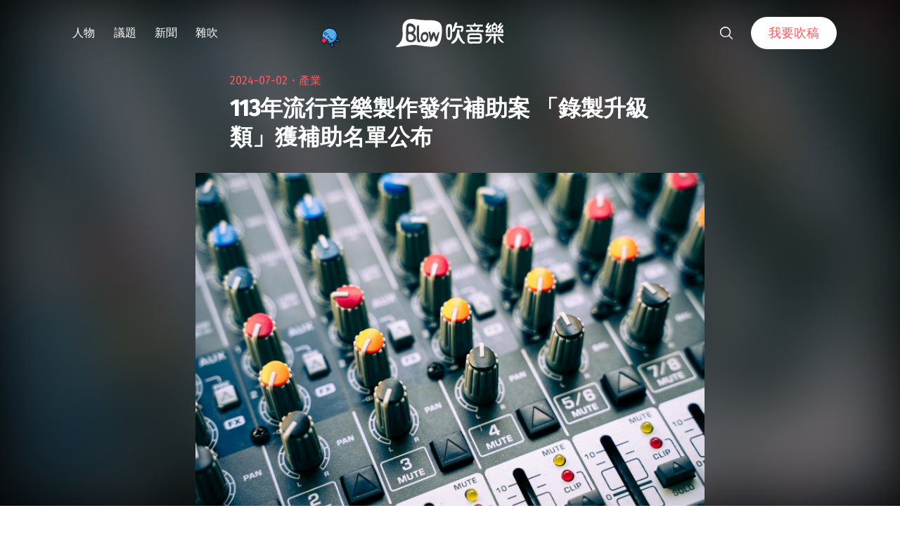

--- FILE ---
content_type: text/html; charset=UTF-8
request_url: https://blow.streetvoice.com/74962/
body_size: 18479
content:
<!doctype html>
<html lang="zh-TW">
<head>
	<meta charset="UTF-8" />
	<meta name="viewport" content="width=device-width, initial-scale=1" />
	<link rel="profile" href="https://gmpg.org/xfn/11" />
	<link href="https://blow.streetvoice.com/wp-content/themes/seedlet/assets/css/bootstrap-grid.css" rel="stylesheet">
			<style type="text/css">
					.heateor_sss_button_instagram span.heateor_sss_svg,a.heateor_sss_instagram span.heateor_sss_svg{background:radial-gradient(circle at 30% 107%,#fdf497 0,#fdf497 5%,#fd5949 45%,#d6249f 60%,#285aeb 90%)}
											.heateor_sss_horizontal_sharing .heateor_sss_svg,.heateor_sss_standard_follow_icons_container .heateor_sss_svg{
							color: #fff;
						border-width: 0px;
			border-style: solid;
			border-color: transparent;
		}
					.heateor_sss_horizontal_sharing .heateorSssTCBackground{
				color:#666;
			}
					.heateor_sss_horizontal_sharing span.heateor_sss_svg:hover,.heateor_sss_standard_follow_icons_container span.heateor_sss_svg:hover{
						border-color: transparent;
		}
		.heateor_sss_vertical_sharing span.heateor_sss_svg,.heateor_sss_floating_follow_icons_container span.heateor_sss_svg{
							color: #fff;
						border-width: 0px;
			border-style: solid;
			border-color: transparent;
		}
				.heateor_sss_vertical_sharing .heateorSssTCBackground{
			color:#666;
		}
						.heateor_sss_vertical_sharing span.heateor_sss_svg:hover,.heateor_sss_floating_follow_icons_container span.heateor_sss_svg:hover{
						border-color: transparent;
		}
		@media screen and (max-width:783px) {.heateor_sss_vertical_sharing{display:none!important}}		</style>
		<meta name='robots' content='index, follow, max-image-preview:large, max-snippet:-1, max-video-preview:-1' />
	<style>img:is([sizes="auto" i], [sizes^="auto," i]) { contain-intrinsic-size: 3000px 1500px }</style>
	
	<!-- This site is optimized with the Yoast SEO plugin v23.8 - https://yoast.com/wordpress/plugins/seo/ -->
	<title>113年流行音樂製作發行補助案 「錄製升級類」獲補助名單公布 - Blow 吹音樂</title>
	<link rel="canonical" href="https://blow.streetvoice.com/74962/" />
	<meta property="og:locale" content="zh_TW" />
	<meta property="og:type" content="article" />
	<meta property="og:title" content="113年流行音樂製作發行補助案 「錄製升級類」獲補助名單公布 - Blow 吹音樂" />
	<meta property="og:description" content="文化部影視及流行音樂產業局將補助類型分成「創作樂團」、「錄製升級」以及「影視原創音樂歌曲」三類之「音樂製作發行補助案」。 昨（7/1）日，「錄製升級類」公布獲選名單，共補助 19 案，最高獲得補助 130 萬元。 此次獲補助的名單包含樂團與閱讀全文 &quot;113年流行音樂製作發行補助案 「錄製升級類」獲補助名單公布&quot;" />
	<meta property="og:url" content="https://blow.streetvoice.com/74962/" />
	<meta property="og:site_name" content="Blow 吹音樂" />
	<meta property="article:published_time" content="2024-07-02T03:56:17+00:00" />
	<meta property="article:modified_time" content="2024-07-02T04:26:19+00:00" />
	<meta property="og:image" content="https://blow.streetvoice.com/wp-content/uploads/2024/07/mixer-gecc9b2f4c_1920.jpeg" />
	<meta property="og:image:width" content="1920" />
	<meta property="og:image:height" content="1280" />
	<meta property="og:image:type" content="image/jpeg" />
	<meta name="author" content="吹編輯" />
	<meta name="twitter:label1" content="作者:" />
	<meta name="twitter:data1" content="吹編輯" />
	<script type="application/ld+json" class="yoast-schema-graph">{"@context":"https://schema.org","@graph":[{"@type":"WebPage","@id":"https://blow.streetvoice.com/74962/","url":"https://blow.streetvoice.com/74962/","name":"113年流行音樂製作發行補助案 「錄製升級類」獲補助名單公布 - Blow 吹音樂","isPartOf":{"@id":"https://blow.streetvoice.com/#website"},"primaryImageOfPage":{"@id":"https://blow.streetvoice.com/74962/#primaryimage"},"image":{"@id":"https://blow.streetvoice.com/74962/#primaryimage"},"thumbnailUrl":"https://blow.streetvoice.com/wp-content/uploads/2024/07/mixer-gecc9b2f4c_1920.jpeg","datePublished":"2024-07-02T03:56:17+00:00","dateModified":"2024-07-02T04:26:19+00:00","author":{"@id":"https://blow.streetvoice.com/#/schema/person/e12aff33e74900ef88e95d4b14b0bb0b"},"breadcrumb":{"@id":"https://blow.streetvoice.com/74962/#breadcrumb"},"inLanguage":"zh-TW","potentialAction":[{"@type":"ReadAction","target":["https://blow.streetvoice.com/74962/"]}]},{"@type":"ImageObject","inLanguage":"zh-TW","@id":"https://blow.streetvoice.com/74962/#primaryimage","url":"https://blow.streetvoice.com/wp-content/uploads/2024/07/mixer-gecc9b2f4c_1920.jpeg","contentUrl":"https://blow.streetvoice.com/wp-content/uploads/2024/07/mixer-gecc9b2f4c_1920.jpeg","width":1920,"height":1280},{"@type":"BreadcrumbList","@id":"https://blow.streetvoice.com/74962/#breadcrumb","itemListElement":[{"@type":"ListItem","position":1,"name":"Home","item":"https://blow.streetvoice.com/"},{"@type":"ListItem","position":2,"name":"113年流行音樂製作發行補助案 「錄製升級類」獲補助名單公布"}]},{"@type":"WebSite","@id":"https://blow.streetvoice.com/#website","url":"https://blow.streetvoice.com/","name":"Blow 吹音樂","description":"獨立音樂大小事","potentialAction":[{"@type":"SearchAction","target":{"@type":"EntryPoint","urlTemplate":"https://blow.streetvoice.com/?s={search_term_string}"},"query-input":{"@type":"PropertyValueSpecification","valueRequired":true,"valueName":"search_term_string"}}],"inLanguage":"zh-TW"},{"@type":"Person","@id":"https://blow.streetvoice.com/#/schema/person/e12aff33e74900ef88e95d4b14b0bb0b","name":"吹編輯","image":{"@type":"ImageObject","inLanguage":"zh-TW","@id":"https://blow.streetvoice.com/#/schema/person/image/","url":"https://blow.streetvoice.com/wp-content/uploads/2014/08/3拷貝4-150x150.jpg","contentUrl":"https://blow.streetvoice.com/wp-content/uploads/2014/08/3拷貝4-150x150.jpg","caption":"吹編輯"},"description":"給獨立音樂輕度愛好者： 所有新鮮有趣、光怪陸離、你應該知道或意想不到的消息都在這裡。 給獨立音樂重度研究生： 那些冷僻的專業知識、產業觀察、流行趨勢希望能滿足您的需求。","url":"https://blow.streetvoice.com/author/admin/"}]}</script>
	<!-- / Yoast SEO plugin. -->


<link rel='dns-prefetch' href='//fonts.googleapis.com' />
<link rel='dns-prefetch' href='//v0.wordpress.com' />
<link rel='dns-prefetch' href='//c0.wp.com' />
<link rel="alternate" type="application/rss+xml" title="訂閱《Blow 吹音樂》&raquo; 資訊提供" href="https://blow.streetvoice.com/feed/" />
<link rel="alternate" type="application/rss+xml" title="訂閱《Blow 吹音樂》&raquo; 留言的資訊提供" href="https://blow.streetvoice.com/comments/feed/" />
<link rel="alternate" type="application/rss+xml" title="訂閱《Blow 吹音樂 》&raquo;〈113年流行音樂製作發行補助案 「錄製升級類」獲補助名單公布〉留言的資訊提供" href="https://blow.streetvoice.com/74962/feed/" />
<script>
window._wpemojiSettings = {"baseUrl":"https:\/\/s.w.org\/images\/core\/emoji\/16.0.1\/72x72\/","ext":".png","svgUrl":"https:\/\/s.w.org\/images\/core\/emoji\/16.0.1\/svg\/","svgExt":".svg","source":{"concatemoji":"https:\/\/blow.streetvoice.com\/wp-includes\/js\/wp-emoji-release.min.js?ver=6.8.3"}};
/*! This file is auto-generated */
!function(s,n){var o,i,e;function c(e){try{var t={supportTests:e,timestamp:(new Date).valueOf()};sessionStorage.setItem(o,JSON.stringify(t))}catch(e){}}function p(e,t,n){e.clearRect(0,0,e.canvas.width,e.canvas.height),e.fillText(t,0,0);var t=new Uint32Array(e.getImageData(0,0,e.canvas.width,e.canvas.height).data),a=(e.clearRect(0,0,e.canvas.width,e.canvas.height),e.fillText(n,0,0),new Uint32Array(e.getImageData(0,0,e.canvas.width,e.canvas.height).data));return t.every(function(e,t){return e===a[t]})}function u(e,t){e.clearRect(0,0,e.canvas.width,e.canvas.height),e.fillText(t,0,0);for(var n=e.getImageData(16,16,1,1),a=0;a<n.data.length;a++)if(0!==n.data[a])return!1;return!0}function f(e,t,n,a){switch(t){case"flag":return n(e,"\ud83c\udff3\ufe0f\u200d\u26a7\ufe0f","\ud83c\udff3\ufe0f\u200b\u26a7\ufe0f")?!1:!n(e,"\ud83c\udde8\ud83c\uddf6","\ud83c\udde8\u200b\ud83c\uddf6")&&!n(e,"\ud83c\udff4\udb40\udc67\udb40\udc62\udb40\udc65\udb40\udc6e\udb40\udc67\udb40\udc7f","\ud83c\udff4\u200b\udb40\udc67\u200b\udb40\udc62\u200b\udb40\udc65\u200b\udb40\udc6e\u200b\udb40\udc67\u200b\udb40\udc7f");case"emoji":return!a(e,"\ud83e\udedf")}return!1}function g(e,t,n,a){var r="undefined"!=typeof WorkerGlobalScope&&self instanceof WorkerGlobalScope?new OffscreenCanvas(300,150):s.createElement("canvas"),o=r.getContext("2d",{willReadFrequently:!0}),i=(o.textBaseline="top",o.font="600 32px Arial",{});return e.forEach(function(e){i[e]=t(o,e,n,a)}),i}function t(e){var t=s.createElement("script");t.src=e,t.defer=!0,s.head.appendChild(t)}"undefined"!=typeof Promise&&(o="wpEmojiSettingsSupports",i=["flag","emoji"],n.supports={everything:!0,everythingExceptFlag:!0},e=new Promise(function(e){s.addEventListener("DOMContentLoaded",e,{once:!0})}),new Promise(function(t){var n=function(){try{var e=JSON.parse(sessionStorage.getItem(o));if("object"==typeof e&&"number"==typeof e.timestamp&&(new Date).valueOf()<e.timestamp+604800&&"object"==typeof e.supportTests)return e.supportTests}catch(e){}return null}();if(!n){if("undefined"!=typeof Worker&&"undefined"!=typeof OffscreenCanvas&&"undefined"!=typeof URL&&URL.createObjectURL&&"undefined"!=typeof Blob)try{var e="postMessage("+g.toString()+"("+[JSON.stringify(i),f.toString(),p.toString(),u.toString()].join(",")+"));",a=new Blob([e],{type:"text/javascript"}),r=new Worker(URL.createObjectURL(a),{name:"wpTestEmojiSupports"});return void(r.onmessage=function(e){c(n=e.data),r.terminate(),t(n)})}catch(e){}c(n=g(i,f,p,u))}t(n)}).then(function(e){for(var t in e)n.supports[t]=e[t],n.supports.everything=n.supports.everything&&n.supports[t],"flag"!==t&&(n.supports.everythingExceptFlag=n.supports.everythingExceptFlag&&n.supports[t]);n.supports.everythingExceptFlag=n.supports.everythingExceptFlag&&!n.supports.flag,n.DOMReady=!1,n.readyCallback=function(){n.DOMReady=!0}}).then(function(){return e}).then(function(){var e;n.supports.everything||(n.readyCallback(),(e=n.source||{}).concatemoji?t(e.concatemoji):e.wpemoji&&e.twemoji&&(t(e.twemoji),t(e.wpemoji)))}))}((window,document),window._wpemojiSettings);
</script>
<style id='wp-emoji-styles-inline-css'>

	img.wp-smiley, img.emoji {
		display: inline !important;
		border: none !important;
		box-shadow: none !important;
		height: 1em !important;
		width: 1em !important;
		margin: 0 0.07em !important;
		vertical-align: -0.1em !important;
		background: none !important;
		padding: 0 !important;
	}
</style>
<link rel='stylesheet' id='wp-block-library-css' href='https://c0.wp.com/c/6.8.3/wp-includes/css/dist/block-library/style.min.css' media='all' />
<style id='wp-block-library-inline-css'>
.has-text-align-justify{text-align:justify;}
</style>
<style id='classic-theme-styles-inline-css'>
/*! This file is auto-generated */
.wp-block-button__link{color:#fff;background-color:#32373c;border-radius:9999px;box-shadow:none;text-decoration:none;padding:calc(.667em + 2px) calc(1.333em + 2px);font-size:1.125em}.wp-block-file__button{background:#32373c;color:#fff;text-decoration:none}
</style>
<link rel='stylesheet' id='mediaelement-css' href='https://c0.wp.com/c/6.8.3/wp-includes/js/mediaelement/mediaelementplayer-legacy.min.css' media='all' />
<link rel='stylesheet' id='wp-mediaelement-css' href='https://c0.wp.com/c/6.8.3/wp-includes/js/mediaelement/wp-mediaelement.min.css' media='all' />
<style id='global-styles-inline-css'>
:root{--wp--preset--aspect-ratio--square: 1;--wp--preset--aspect-ratio--4-3: 4/3;--wp--preset--aspect-ratio--3-4: 3/4;--wp--preset--aspect-ratio--3-2: 3/2;--wp--preset--aspect-ratio--2-3: 2/3;--wp--preset--aspect-ratio--16-9: 16/9;--wp--preset--aspect-ratio--9-16: 9/16;--wp--preset--color--black: #000000;--wp--preset--color--cyan-bluish-gray: #abb8c3;--wp--preset--color--white: #ffffff;--wp--preset--color--pale-pink: #f78da7;--wp--preset--color--vivid-red: #cf2e2e;--wp--preset--color--luminous-vivid-orange: #ff6900;--wp--preset--color--luminous-vivid-amber: #fcb900;--wp--preset--color--light-green-cyan: #7bdcb5;--wp--preset--color--vivid-green-cyan: #00d084;--wp--preset--color--pale-cyan-blue: #8ed1fc;--wp--preset--color--vivid-cyan-blue: #0693e3;--wp--preset--color--vivid-purple: #9b51e0;--wp--preset--color--primary: #ff595f;--wp--preset--color--secondary: #ff595f;--wp--preset--color--foreground: #333333;--wp--preset--color--tertiary: #FAFBF6;--wp--preset--color--background: #FFFFFF;--wp--preset--gradient--vivid-cyan-blue-to-vivid-purple: linear-gradient(135deg,rgba(6,147,227,1) 0%,rgb(155,81,224) 100%);--wp--preset--gradient--light-green-cyan-to-vivid-green-cyan: linear-gradient(135deg,rgb(122,220,180) 0%,rgb(0,208,130) 100%);--wp--preset--gradient--luminous-vivid-amber-to-luminous-vivid-orange: linear-gradient(135deg,rgba(252,185,0,1) 0%,rgba(255,105,0,1) 100%);--wp--preset--gradient--luminous-vivid-orange-to-vivid-red: linear-gradient(135deg,rgba(255,105,0,1) 0%,rgb(207,46,46) 100%);--wp--preset--gradient--very-light-gray-to-cyan-bluish-gray: linear-gradient(135deg,rgb(238,238,238) 0%,rgb(169,184,195) 100%);--wp--preset--gradient--cool-to-warm-spectrum: linear-gradient(135deg,rgb(74,234,220) 0%,rgb(151,120,209) 20%,rgb(207,42,186) 40%,rgb(238,44,130) 60%,rgb(251,105,98) 80%,rgb(254,248,76) 100%);--wp--preset--gradient--blush-light-purple: linear-gradient(135deg,rgb(255,206,236) 0%,rgb(152,150,240) 100%);--wp--preset--gradient--blush-bordeaux: linear-gradient(135deg,rgb(254,205,165) 0%,rgb(254,45,45) 50%,rgb(107,0,62) 100%);--wp--preset--gradient--luminous-dusk: linear-gradient(135deg,rgb(255,203,112) 0%,rgb(199,81,192) 50%,rgb(65,88,208) 100%);--wp--preset--gradient--pale-ocean: linear-gradient(135deg,rgb(255,245,203) 0%,rgb(182,227,212) 50%,rgb(51,167,181) 100%);--wp--preset--gradient--electric-grass: linear-gradient(135deg,rgb(202,248,128) 0%,rgb(113,206,126) 100%);--wp--preset--gradient--midnight: linear-gradient(135deg,rgb(2,3,129) 0%,rgb(40,116,252) 100%);--wp--preset--gradient--hard-diagonal: linear-gradient(to bottom right, #ff595f 49.9%, #FAFBF6 50%);--wp--preset--gradient--hard-diagonal-inverted: linear-gradient(to top left, #ff595f 49.9%, #FAFBF6 50%);--wp--preset--gradient--hard-horizontal: linear-gradient(to bottom, #ff595f 50%, #FAFBF6 50%);--wp--preset--gradient--hard-horizontal-inverted: linear-gradient(to top, #ff595f 50%, #FAFBF6 50%);--wp--preset--gradient--diagonal: linear-gradient(to bottom right, #ff595f, #FAFBF6);--wp--preset--gradient--diagonal-inverted: linear-gradient(to top left, #ff595f, #FAFBF6);--wp--preset--gradient--horizontal: linear-gradient(to bottom, #ff595f, #FAFBF6);--wp--preset--gradient--horizontal-inverted: linear-gradient(to top, #ff595f, #FAFBF6);--wp--preset--gradient--stripe: linear-gradient(to bottom, transparent 20%, #ff595f 20%, #ff595f 80%, transparent 80%);--wp--preset--font-size--small: 16px;--wp--preset--font-size--medium: 20px;--wp--preset--font-size--large: 24px;--wp--preset--font-size--x-large: 42px;--wp--preset--font-size--tiny: 14px;--wp--preset--font-size--normal: 18px;--wp--preset--font-size--huge: 28px;--wp--preset--spacing--20: 0.44rem;--wp--preset--spacing--30: 0.67rem;--wp--preset--spacing--40: 1rem;--wp--preset--spacing--50: 1.5rem;--wp--preset--spacing--60: 2.25rem;--wp--preset--spacing--70: 3.38rem;--wp--preset--spacing--80: 5.06rem;--wp--preset--shadow--natural: 6px 6px 9px rgba(0, 0, 0, 0.2);--wp--preset--shadow--deep: 12px 12px 50px rgba(0, 0, 0, 0.4);--wp--preset--shadow--sharp: 6px 6px 0px rgba(0, 0, 0, 0.2);--wp--preset--shadow--outlined: 6px 6px 0px -3px rgba(255, 255, 255, 1), 6px 6px rgba(0, 0, 0, 1);--wp--preset--shadow--crisp: 6px 6px 0px rgba(0, 0, 0, 1);}:where(.is-layout-flex){gap: 0.5em;}:where(.is-layout-grid){gap: 0.5em;}body .is-layout-flex{display: flex;}.is-layout-flex{flex-wrap: wrap;align-items: center;}.is-layout-flex > :is(*, div){margin: 0;}body .is-layout-grid{display: grid;}.is-layout-grid > :is(*, div){margin: 0;}:where(.wp-block-columns.is-layout-flex){gap: 2em;}:where(.wp-block-columns.is-layout-grid){gap: 2em;}:where(.wp-block-post-template.is-layout-flex){gap: 1.25em;}:where(.wp-block-post-template.is-layout-grid){gap: 1.25em;}.has-black-color{color: var(--wp--preset--color--black) !important;}.has-cyan-bluish-gray-color{color: var(--wp--preset--color--cyan-bluish-gray) !important;}.has-white-color{color: var(--wp--preset--color--white) !important;}.has-pale-pink-color{color: var(--wp--preset--color--pale-pink) !important;}.has-vivid-red-color{color: var(--wp--preset--color--vivid-red) !important;}.has-luminous-vivid-orange-color{color: var(--wp--preset--color--luminous-vivid-orange) !important;}.has-luminous-vivid-amber-color{color: var(--wp--preset--color--luminous-vivid-amber) !important;}.has-light-green-cyan-color{color: var(--wp--preset--color--light-green-cyan) !important;}.has-vivid-green-cyan-color{color: var(--wp--preset--color--vivid-green-cyan) !important;}.has-pale-cyan-blue-color{color: var(--wp--preset--color--pale-cyan-blue) !important;}.has-vivid-cyan-blue-color{color: var(--wp--preset--color--vivid-cyan-blue) !important;}.has-vivid-purple-color{color: var(--wp--preset--color--vivid-purple) !important;}.has-black-background-color{background-color: var(--wp--preset--color--black) !important;}.has-cyan-bluish-gray-background-color{background-color: var(--wp--preset--color--cyan-bluish-gray) !important;}.has-white-background-color{background-color: var(--wp--preset--color--white) !important;}.has-pale-pink-background-color{background-color: var(--wp--preset--color--pale-pink) !important;}.has-vivid-red-background-color{background-color: var(--wp--preset--color--vivid-red) !important;}.has-luminous-vivid-orange-background-color{background-color: var(--wp--preset--color--luminous-vivid-orange) !important;}.has-luminous-vivid-amber-background-color{background-color: var(--wp--preset--color--luminous-vivid-amber) !important;}.has-light-green-cyan-background-color{background-color: var(--wp--preset--color--light-green-cyan) !important;}.has-vivid-green-cyan-background-color{background-color: var(--wp--preset--color--vivid-green-cyan) !important;}.has-pale-cyan-blue-background-color{background-color: var(--wp--preset--color--pale-cyan-blue) !important;}.has-vivid-cyan-blue-background-color{background-color: var(--wp--preset--color--vivid-cyan-blue) !important;}.has-vivid-purple-background-color{background-color: var(--wp--preset--color--vivid-purple) !important;}.has-black-border-color{border-color: var(--wp--preset--color--black) !important;}.has-cyan-bluish-gray-border-color{border-color: var(--wp--preset--color--cyan-bluish-gray) !important;}.has-white-border-color{border-color: var(--wp--preset--color--white) !important;}.has-pale-pink-border-color{border-color: var(--wp--preset--color--pale-pink) !important;}.has-vivid-red-border-color{border-color: var(--wp--preset--color--vivid-red) !important;}.has-luminous-vivid-orange-border-color{border-color: var(--wp--preset--color--luminous-vivid-orange) !important;}.has-luminous-vivid-amber-border-color{border-color: var(--wp--preset--color--luminous-vivid-amber) !important;}.has-light-green-cyan-border-color{border-color: var(--wp--preset--color--light-green-cyan) !important;}.has-vivid-green-cyan-border-color{border-color: var(--wp--preset--color--vivid-green-cyan) !important;}.has-pale-cyan-blue-border-color{border-color: var(--wp--preset--color--pale-cyan-blue) !important;}.has-vivid-cyan-blue-border-color{border-color: var(--wp--preset--color--vivid-cyan-blue) !important;}.has-vivid-purple-border-color{border-color: var(--wp--preset--color--vivid-purple) !important;}.has-vivid-cyan-blue-to-vivid-purple-gradient-background{background: var(--wp--preset--gradient--vivid-cyan-blue-to-vivid-purple) !important;}.has-light-green-cyan-to-vivid-green-cyan-gradient-background{background: var(--wp--preset--gradient--light-green-cyan-to-vivid-green-cyan) !important;}.has-luminous-vivid-amber-to-luminous-vivid-orange-gradient-background{background: var(--wp--preset--gradient--luminous-vivid-amber-to-luminous-vivid-orange) !important;}.has-luminous-vivid-orange-to-vivid-red-gradient-background{background: var(--wp--preset--gradient--luminous-vivid-orange-to-vivid-red) !important;}.has-very-light-gray-to-cyan-bluish-gray-gradient-background{background: var(--wp--preset--gradient--very-light-gray-to-cyan-bluish-gray) !important;}.has-cool-to-warm-spectrum-gradient-background{background: var(--wp--preset--gradient--cool-to-warm-spectrum) !important;}.has-blush-light-purple-gradient-background{background: var(--wp--preset--gradient--blush-light-purple) !important;}.has-blush-bordeaux-gradient-background{background: var(--wp--preset--gradient--blush-bordeaux) !important;}.has-luminous-dusk-gradient-background{background: var(--wp--preset--gradient--luminous-dusk) !important;}.has-pale-ocean-gradient-background{background: var(--wp--preset--gradient--pale-ocean) !important;}.has-electric-grass-gradient-background{background: var(--wp--preset--gradient--electric-grass) !important;}.has-midnight-gradient-background{background: var(--wp--preset--gradient--midnight) !important;}.has-small-font-size{font-size: var(--wp--preset--font-size--small) !important;}.has-medium-font-size{font-size: var(--wp--preset--font-size--medium) !important;}.has-large-font-size{font-size: var(--wp--preset--font-size--large) !important;}.has-x-large-font-size{font-size: var(--wp--preset--font-size--x-large) !important;}
:where(.wp-block-post-template.is-layout-flex){gap: 1.25em;}:where(.wp-block-post-template.is-layout-grid){gap: 1.25em;}
:where(.wp-block-columns.is-layout-flex){gap: 2em;}:where(.wp-block-columns.is-layout-grid){gap: 2em;}
:root :where(.wp-block-pullquote){font-size: 1.5em;line-height: 1.6;}
</style>
<link rel='stylesheet' id='dashicons-css' href='https://c0.wp.com/c/6.8.3/wp-includes/css/dashicons.min.css' media='all' />
<link rel='stylesheet' id='post-views-counter-frontend-css' href='https://blow.streetvoice.com/wp-content/plugins/post-views-counter/css/frontend.css?ver=1.3.11' media='all' />
<link rel='stylesheet' id='ssp-frontend-css-css' href='https://blow.streetvoice.com/wp-content/plugins/smart-scroll-posts/css/frontend/frontend.css?ver=2.0.8' media='all' />
<link rel='stylesheet' id='ppress-frontend-css' href='https://blow.streetvoice.com/wp-content/plugins/wp-user-avatar/assets/css/frontend.min.css?ver=3.2.13' media='all' />
<link rel='stylesheet' id='ppress-flatpickr-css' href='https://blow.streetvoice.com/wp-content/plugins/wp-user-avatar/assets/flatpickr/flatpickr.min.css?ver=3.2.13' media='all' />
<link rel='stylesheet' id='ppress-select2-css' href='https://blow.streetvoice.com/wp-content/plugins/wp-user-avatar/assets/select2/select2.min.css?ver=6.8.3' media='all' />
<link rel='stylesheet' id='seedlet-fonts-css' href='https://fonts.googleapis.com/css?family=Fira+Sans%3Aital%2Cwght%400%2C400%3B0%2C500%3B1%2C400%7CPlayfair+Display%3Aital%2Cwght%400%2C400%3B0%2C700%3B1%2C400&#038;subset=latin%2Clatin-ext' media='all' />
<link rel='stylesheet' id='seedlet-style-css' href='https://blow.streetvoice.com/wp-content/themes/seedlet/style.css?ver=1.1.13' media='all' />
<link rel='stylesheet' id='seedlet-style-navigation-css' href='https://blow.streetvoice.com/wp-content/themes/seedlet/assets/css/style-navigation.css?ver=1.1.13' media='all' />
<link rel='stylesheet' id='seedlet-print-style-css' href='https://blow.streetvoice.com/wp-content/themes/seedlet/assets/css/print.css?ver=1.1.13' media='print' />
<link rel='stylesheet' id='seedlet-custom-color-overrides-css' href='https://blow.streetvoice.com/wp-content/themes/seedlet/assets/css/custom-color-overrides.css?ver=1.1.13' media='all' />
<style id='seedlet-custom-color-overrides-inline-css'>
:root {--global--color-primary:#ff595f;--global--color-primary-hover: #4C4C4C;--global--color-secondary:#ff595f;--global--color-secondary-hover: #4C4C4C;}::selection { background-color: #F2F2F2;}::-moz-selection { background-color: #F2F2F2;}
</style>
<link rel='stylesheet' id='heateor_sss_frontend_css-css' href='https://blow.streetvoice.com/wp-content/plugins/sassy-social-share/public/css/sassy-social-share-public.css?ver=3.3.42' media='all' />
<link rel='stylesheet' id='tablepress-default-css' href='https://blow.streetvoice.com/wp-content/plugins/tablepress/css/default.min.css?ver=1.14' media='all' />
<link rel='stylesheet' id='jetpack_css-css' href='https://c0.wp.com/p/jetpack/11.0.2/css/jetpack.css' media='all' />
<script src="https://c0.wp.com/c/6.8.3/wp-includes/js/jquery/jquery.min.js" id="jquery-core-js"></script>
<script src="https://c0.wp.com/c/6.8.3/wp-includes/js/jquery/jquery-migrate.min.js" id="jquery-migrate-js"></script>
<script src="https://blow.streetvoice.com/wp-content/plugins/wp-user-avatar/assets/flatpickr/flatpickr.min.js?ver=6.8.3" id="ppress-flatpickr-js"></script>
<script src="https://blow.streetvoice.com/wp-content/plugins/wp-user-avatar/assets/select2/select2.min.js?ver=6.8.3" id="ppress-select2-js"></script>
<link rel="https://api.w.org/" href="https://blow.streetvoice.com/wp-json/" /><link rel="alternate" title="JSON" type="application/json" href="https://blow.streetvoice.com/wp-json/wp/v2/posts/74962" /><link rel="EditURI" type="application/rsd+xml" title="RSD" href="https://blow.streetvoice.com/xmlrpc.php?rsd" />
<meta name="generator" content="WordPress 6.8.3" />
<link rel='shortlink' href='https://blow.streetvoice.com/?p=74962' />
<link rel="alternate" title="oEmbed (JSON)" type="application/json+oembed" href="https://blow.streetvoice.com/wp-json/oembed/1.0/embed?url=https%3A%2F%2Fblow.streetvoice.com%2F74962%2F" />
<link rel="alternate" title="oEmbed (XML)" type="text/xml+oembed" href="https://blow.streetvoice.com/wp-json/oembed/1.0/embed?url=https%3A%2F%2Fblow.streetvoice.com%2F74962%2F&#038;format=xml" />
<!-- Start Alexa Certify Javascript -->
<script type="text/javascript">
_atrk_opts = { atrk_acct:"CKFni1a8s700Ea", domain:"streetvoice.com",dynamic: true};
(function() { var as = document.createElement('script'); as.type = 'text/javascript'; as.async = true; as.src = "https://d31qbv1cthcecs.cloudfront.net/atrk.js"; var s = document.getElementsByTagName('script')[0];s.parentNode.insertBefore(as, s); })();
</script>
<noscript><img src="https://d5nxst8fruw4z.cloudfront.net/atrk.gif?account=CKFni1a8s700Ea" style="display:none" height="1" width="1" alt="" /></noscript>
<!-- End Alexa Certify Javascript -->
<style>img#wpstats{display:none}</style>
	<link rel="pingback" href="https://blow.streetvoice.com/xmlrpc.php"><style type="text/css">.broken_link, a.broken_link {
	text-decoration: line-through;
}</style>			<style type="text/css">
				/* If html does not have either class, do not show lazy loaded images. */
				html:not( .jetpack-lazy-images-js-enabled ):not( .js ) .jetpack-lazy-image {
					display: none;
				}
			</style>
			<script>
				document.documentElement.classList.add(
					'jetpack-lazy-images-js-enabled'
				);
			</script>
		<link rel="icon" href="https://blow.streetvoice.com/wp-content/uploads/2021/04/cropped-blow-512x512-1-32x32.png" sizes="32x32" />
<link rel="icon" href="https://blow.streetvoice.com/wp-content/uploads/2021/04/cropped-blow-512x512-1-192x192.png" sizes="192x192" />
<link rel="apple-touch-icon" href="https://blow.streetvoice.com/wp-content/uploads/2021/04/cropped-blow-512x512-1-180x180.png" />
<meta name="msapplication-TileImage" content="https://blow.streetvoice.com/wp-content/uploads/2021/04/cropped-blow-512x512-1-270x270.png" />

	<script async='async' src='https://www.googletagservices.com/tag/js/gpt.js'></script>
<script>
  var googletag = googletag || {};
  googletag.cmd = googletag.cmd || [];
</script>

			<!-- 文章內頁 --!>
        <script>
          googletag.cmd.push(function() {
            googletag.defineSlot('/6531201/bm_article_pc_300x250_1', [[300, 250], [1, 1]],'div-gpt-ad-1560939147752-0').addService(googletag.pubads());
            googletag.defineSlot('/6531201/bm_article_pc_300x250_2', [[300, 250], [1, 1]], 'div-gpt-ad-1560939147752-1').addService(googletag.pubads());
            googletag.defineSlot('/6531201/bm_article_right_pc_336x280_1', [300, 250], 'div-gpt-ad-1560939147752-2').addService(googletag.pubads());
            googletag.defineSlot('/6531201/bm_article_right_pc_336x280_2', [300, 250], 'div-gpt-ad-1560939147752-3').addService(googletag.pubads());
            googletag.defineSlot('/6531201/bm_list_right_pc_300x600', [[300, 250], [336, 280], [300, 600]], 'div-gpt-ad-1560940122581-1').addService(googletag.pubads());
            googletag.defineSlot('/6531201/bm_article_atf_mb_320x100', [[320, 50], [320, 100], [1, 1]], 'div-gpt-ad-1560939428720-0').addService(googletag.pubads());
            googletag.defineSlot('/6531201/bm_article_infeed_mb_336x280_1', [[300, 250], 'fluid', [320, 50], [336, 280], [320, 100]], 'div-gpt-ad-1560939428720-1').addService(googletag.pubads());
            googletag.defineSlot('/6531201/bm_article_infeed_mb_336x280_2', [[320, 50], [320, 100], 'fluid', [300, 250], [336, 280]], 'div-gpt-ad-1560939428720-2').addService(googletag.pubads());
            googletag.defineSlot('/6531201/bm_footer_all_mb', [[300, 250], [336, 280], 'fluid'], 'div-gpt-ad-1560939996427-0').addService(googletag.pubads());
            googletag.pubads().enableSingleRequest();
            googletag.pubads().collapseEmptyDivs();
			googletag.pubads().enableLazyLoad({
				fetchMarginPercent: 250,  // 在 5 個檢視點範圍內擷取版位。
				renderMarginPercent: 100,  //  在 2 個檢視點範圍內顯示版位。
				mobileScaling: 2.0  // 使用行動裝置時，將上述值加倍。
			});
            googletag.enableServices();
          });
        </script>
	
	<!-- Google Tag Manager -->
	<script>(function(w,d,s,l,i){w[l]=w[l]||[];w[l].push({'gtm.start':
	new Date().getTime(),event:'gtm.js'});var f=d.getElementsByTagName(s)[0],
	j=d.createElement(s),dl=l!='dataLayer'?'&l='+l:'';j.async=true;j.src=
	'https://www.googletagmanager.com/gtm.js?id='+i+dl;f.parentNode.insertBefore(j,f);
	})(window,document,'script','dataLayer','GTM-TSRQDR5');</script>
	<!-- End Google Tag Manager -->

	<!-- Global site tag (gtag.js) - Google Analytics -->
	<script async src="https://www.googletagmanager.com/gtag/js?id=UA-964610-35"></script>
	<script>
	  window.dataLayer = window.dataLayer || [];
	  function gtag(){dataLayer.push(arguments);}
	  gtag('js', new Date());
	  gtag('config', 'UA-964610-35');
	</script>

<!-- Google tag (gtag.js) -->
<script async src="https://www.googletagmanager.com/gtag/js?id=G-XSND25BJ10"></script>
<script>
  window.dataLayer = window.dataLayer || [];
  function gtag(){dataLayer.push(arguments);}
  gtag('js', new Date());

  gtag('config', 'G-XSND25BJ10');
</script>

</head>

<body class="wp-singular post-template-default single single-post postid-74962 single-format-standard wp-embed-responsive wp-theme-seedlet singular has-main-navigation">
	<!-- Google Tag Manager (noscript) -->
	<noscript><iframe src="https://www.googletagmanager.com/ns.html?id=GTM-TSRQDR5"
	height="0" width="0" style="display:none;visibility:hidden"></iframe></noscript>
	<!-- End Google Tag Manager (noscript) -->
	
<div id="page" class="site">
	<a class="skip-link screen-reader-text" href="#content">跳至主要內容</a>

	
	<header id="masthead" class="site-header header_classes has-title-and-tagline has-menu" role="banner">
		<div class="container">
				<nav id="site-navigation" class="primary-navigation" role="navigation" aria-label="主要選單">
		<button id="primary-close-menu" class="button close">
			<span class="dropdown-icon close">關閉 <svg class="svg-icon" width="24" height="24" aria-hidden="true" role="img" focusable="false" viewBox="0 0 24 24" fill="none" xmlns="http://www.w3.org/2000/svg"><path fill-rule="evenodd" clip-rule="evenodd" d="M12 10.9394L5.53033 4.46973L4.46967 5.53039L10.9393 12.0001L4.46967 18.4697L5.53033 19.5304L12 13.0607L18.4697 19.5304L19.5303 18.4697L13.0607 12.0001L19.5303 5.53039L18.4697 4.46973L12 10.9394Z" fill="currentColor"/></svg></span>
			<span class="hide-visually collapsed-text">已收合</span>
		</button>
		
		<div class="primary-menu-container"><ul id="menu-menu_new-1" class="menu-wrapper"><li class="menu-item menu-item-type-taxonomy menu-item-object-category menu-item-29570"><a href="https://blow.streetvoice.com/c/issue/">人物</a></li>
<li class="menu-item menu-item-type-taxonomy menu-item-object-category current-post-ancestor menu-item-29572"><a href="https://blow.streetvoice.com/c/review/">議題</a></li>
<li class="menu-item menu-item-type-taxonomy menu-item-object-category menu-item-29577"><a href="https://blow.streetvoice.com/c/headline/">新聞</a></li>
<li class="menu-item menu-item-type-taxonomy menu-item-object-category menu-item-29571"><a href="https://blow.streetvoice.com/c/lifestyle/">雜吹</a></li>
<li class="menu-item menu-item-type-post_type menu-item-object-page menu-item-53740"><a href="https://blow.streetvoice.com/submit/">我要吹稿</a></li>
</ul></div>
	</nav><!-- #site-navigation -->

<div class="menu-button-container">
			<button id="primary-open-menu" class="button open">
			<span class="dropdown-icon open"><svg class="svg-icon" width="24" height="24" aria-hidden="true" role="img" focusable="false" viewBox="0 0 24 24" fill="none" xmlns="http://www.w3.org/2000/svg"><path fill-rule="evenodd" clip-rule="evenodd" d="M4.5 6H19.5V7.5H4.5V6ZM4.5 12H19.5V13.5H4.5V12ZM19.5 18H4.5V19.5H19.5V18Z" fill="currentColor"/></svg></span>
			<span class="hide-visually expanded-text">已展開</span>
		</button>
	</div>
			
<div class="site-logo">
	<a href="https://blow.streetvoice.com/" rel="home">
		<img src="https://blow.streetvoice.com/wp-content/themes/seedlet/assets/img/logo-Blow-w.svg" class="logo-Blow-w">
		<img src="https://blow.streetvoice.com/wp-content/themes/seedlet/assets/img/logo-Blow-r.svg" class="logo-Blow-r">
	</a>
</div>


			<div class="d-flex">
				<form class="search" method="get" action="https://blow.streetvoice.com" role="search">
				  <input type="search" class="search-field" value="" name="s" title="搜尋關鍵字:" />
				  <marquee direction="left" scrolldelay="40" class="position-absolute icon-blow">
		        <img src="https://blow.streetvoice.com/wp-content/themes/seedlet/assets/img/blow.gif" border="0" />
		    	</marquee>
				</form>
				<a href="https://blow.streetvoice.com/submit/" class="btn btn-blow d-none d-md-inline-flex ml-10p">我要吹稿</a>
			</div>
		</div>
	</header><!-- #masthead -->

	<div id="content" class="site-content">

	<section id="primary" class="content-area">
		<main id="main" class="site-main" role="main">

			
<article id="post-74962" class="post-74962 post type-post status-publish format-standard has-post-thumbnail hentry category-industry tag-7423 tag-pick entry">
	<div class="article-top">
		<div class="container">
			<div class="row justify-content-center">
				<div class="col-md-10 col-lg-9 col-xl-8">
					<header class="entry-header">
						<p class="text-red line-height-sm mb-0">
							2024-07-02・<a href="https://blow.streetvoice.com/c/review/industry/">產業</a>						</p>
						<h1 class="entry-title">113年流行音樂製作發行補助案 「錄製升級類」獲補助名單公布</h1>					</header>

					
			<figure class="post-thumbnail">
				<img width="1568" height="1045" src="https://blow.streetvoice.com/wp-content/uploads/2024/07/mixer-gecc9b2f4c_1920-1568x1045.jpeg" class="attachment-post-thumbnail size-post-thumbnail wp-post-image jetpack-lazy-image" alt="" decoding="async" loading="lazy" data-lazy-srcset="https://blow.streetvoice.com/wp-content/uploads/2024/07/mixer-gecc9b2f4c_1920-1568x1045.jpeg 1568w, https://blow.streetvoice.com/wp-content/uploads/2024/07/mixer-gecc9b2f4c_1920-300x200.jpeg 300w, https://blow.streetvoice.com/wp-content/uploads/2024/07/mixer-gecc9b2f4c_1920-1024x683.jpeg 1024w, https://blow.streetvoice.com/wp-content/uploads/2024/07/mixer-gecc9b2f4c_1920-768x512.jpeg 768w, https://blow.streetvoice.com/wp-content/uploads/2024/07/mixer-gecc9b2f4c_1920-1536x1024.jpeg 1536w, https://blow.streetvoice.com/wp-content/uploads/2024/07/mixer-gecc9b2f4c_1920.jpeg 1920w" data-lazy-sizes="auto, (max-width: 1568px) 100vw, 1568px" data-lazy-src="https://blow.streetvoice.com/wp-content/uploads/2024/07/mixer-gecc9b2f4c_1920-1568x1045.jpeg?is-pending-load=1" srcset="[data-uri]" />			</figure><!-- .post-thumbnail -->

								<span class="icon-down"></span>
				</div>
			</div>
		</div>
		<div class="article-blur-bg">
			
			<figure class="post-thumbnail">
				<img width="1568" height="1045" src="https://blow.streetvoice.com/wp-content/uploads/2024/07/mixer-gecc9b2f4c_1920-1568x1045.jpeg" class="attachment-post-thumbnail size-post-thumbnail wp-post-image jetpack-lazy-image" alt="" decoding="async" loading="lazy" data-lazy-srcset="https://blow.streetvoice.com/wp-content/uploads/2024/07/mixer-gecc9b2f4c_1920-1568x1045.jpeg 1568w, https://blow.streetvoice.com/wp-content/uploads/2024/07/mixer-gecc9b2f4c_1920-300x200.jpeg 300w, https://blow.streetvoice.com/wp-content/uploads/2024/07/mixer-gecc9b2f4c_1920-1024x683.jpeg 1024w, https://blow.streetvoice.com/wp-content/uploads/2024/07/mixer-gecc9b2f4c_1920-768x512.jpeg 768w, https://blow.streetvoice.com/wp-content/uploads/2024/07/mixer-gecc9b2f4c_1920-1536x1024.jpeg 1536w, https://blow.streetvoice.com/wp-content/uploads/2024/07/mixer-gecc9b2f4c_1920.jpeg 1920w" data-lazy-sizes="auto, (max-width: 1568px) 100vw, 1568px" data-lazy-src="https://blow.streetvoice.com/wp-content/uploads/2024/07/mixer-gecc9b2f4c_1920-1568x1045.jpeg?is-pending-load=1" srcset="[data-uri]" />			</figure><!-- .post-thumbnail -->

					</div>
	</div>

	<div class="entry-content">
		<div class="container">
			<div class="row">
				<div class="col-md-9 col-lg-10 col-xl-8">
					<div class="banner-block mb-30p text-center d-lg-none">
						<!-- /6531201/bm_article_atf_mb_320x100 -->
						<div id='div-gpt-ad-1560939428720-0'>
							<script>
								googletag.cmd.push(function() { googletag.display('div-gpt-ad-1560939428720-0'); });
							</script>
						</div>
					</div><!-- 熱推方塊 A_MB -->
					<div class="text-read">
						<div class="smart_content_wrapper"><p>文化部影視及流行音樂產業局將補助類型分成「創作樂團」、「錄製升級」以及「影視原創音樂歌曲」三類之「音樂製作發行補助案」。</p>
<p>昨（7/1）日，「錄製升級類」公布獲選名單，共補助 19 案，最高獲得補助 130 萬元。</p>
<p>此次獲補助的名單包含樂團與歌手，包含金音獎最佳新人獎鶴 The Crane，還有演唱〈想和你看五月的晚霞〉的陳華，以及聲子蟲、LÜCY、呂士軒 Trout Fresh、薛詒丹、wannasleep 等，這些熟悉的名字。</p>
<p>根據此案作業要點，「錄製升級」針對從事有聲出版品之製作及發行業務公司或行號。此類補助項目包含：以申請案所產生之詞曲創作（應為原創）、製作、編曲、樂手（Dubbing）、合音、錄音、混音、母帶後期製作、裝幀設計、印刷、壓片、包裝等項目為限。</p>
<p>以下為獲補助單位及評審的名單：</p>
<table class="tabler" border="0" width="100%">
<tbody>
<tr>
<th id="D1" colspan="4"><strong>申請類型：公司（錄製升級類）</strong></th>
</tr>
<tr id="A8">
<th id="A9" nowrap="nowrap"><strong>申請者</strong></th>
<th id="A10" nowrap="nowrap"><strong>案件名稱</strong></th>
<th id="A11" nowrap="nowrap"><strong>補／獎助金額</strong><br />
<strong>（單位：元）</strong></th>
</tr>
<tr>
<td headers="C1 A9">Skyline 天際線融合爵士樂團 《城市之聲 City Voices》專輯</td>
<td headers="C1 A10">東城音樂製作有限公司</td>
<td headers="C1 A11">1,300,000</td>
</tr>
<tr>
<td headers="C2 A9">Elin Lee 首張製作人專輯 《WHAT’S UP WHAT’S GOOD》</td>
<td headers="C2 A10">冷靜寶貝有限公司</td>
<td headers="C2 A11">1,300,000</td>
</tr>
<tr>
<td headers="C3 A9">古樂樂良春《Atavism返祖現象》專輯發行計劃</td>
<td headers="C3 A10">紅公東音樂製作工作室</td>
<td headers="C3 A11">1,300,000</td>
</tr>
<tr>
<td headers="C4 A9">ERIKA 劉艾立第四張專輯 &#8211; 「Love Drug」</td>
<td headers="C4 A10">完美伙伴有限公司</td>
<td headers="C4 A11">786,450</td>
</tr>
<tr>
<td headers="C5 A9">陳華第二張個人專輯</td>
<td headers="C5 A10">鮪魚肚影音股份有限公司</td>
<td headers="C5 A11">1,300,000</td>
</tr>
<tr>
<td headers="C6 A9">傳奇．雙擊 – 新視界</td>
<td headers="C6 A10">麥丁文化事業有限公司</td>
<td headers="C6 A11">1,300,000</td>
</tr>
<tr>
<td headers="C7 A9">聲子蟲樂團第三張創作專輯</td>
<td headers="C7 A10">黯馬音樂製造有限公司</td>
<td headers="C7 A11">1,300,000</td>
</tr>
<tr>
<td headers="C8 A9">許哲珮第十一張創作專輯</td>
<td headers="C8 A10">雪人有限公司</td>
<td headers="C8 A11">1,300,000</td>
</tr>
<tr>
<td headers="C9 A9">LÜCY第二張專輯《Dance on the Shoreline》</td>
<td headers="C9 A10">東萊土米有限公司</td>
<td headers="C9 A11">1,300,000</td>
</tr>
<tr>
<td headers="C10 A9">呂士軒 Trout Fresh《好聲豪氣》個人專輯</td>
<td headers="C10 A10">星鏈艾歐亞股份有限公司</td>
<td headers="C10 A11">1,300,000</td>
</tr>
<tr>
<td headers="C11 A9">鶴The Crane &#8211; A CRANE</td>
<td headers="C11 A10">孩子氣娛樂股份有限公司</td>
<td headers="C11 A11">1,300,000</td>
</tr>
<tr>
<td headers="C12 A9">陳文岳『水流 aciacilay 』 專輯企畫</td>
<td headers="C12 A10">好哦工作室</td>
<td headers="C12 A11">1,300,000</td>
</tr>
<tr>
<td headers="C13 A9">薛詒丹《Another Star》創作專輯</td>
<td headers="C13 A10">伊丹有限公司</td>
<td headers="C13 A11">1,300,000</td>
</tr>
<tr>
<td headers="C14 A9">wannasleep《且且》專輯發行企劃</td>
<td headers="C14 A10">夜間限定有限公司</td>
<td headers="C14 A11">1,300,000</td>
</tr>
<tr>
<td headers="C15 A9">suí 水</td>
<td headers="C15 A10">果核音樂玫瑰森林農場有限公司</td>
<td headers="C15 A11">1,300,000</td>
</tr>
<tr>
<td headers="C16 A9">聶琳配樂選輯2-我城</td>
<td headers="C16 A10">完美五度聲音研製所股份有限公司</td>
<td headers="C16 A11">1,300,000</td>
</tr>
<tr>
<td headers="C17 A9">暴君樂團《永遠的台灣島》</td>
<td headers="C17 A10">無心多媒體工作室有限公司</td>
<td headers="C17 A11">1,300,000</td>
</tr>
<tr>
<td headers="C18 A9">來了</td>
<td headers="C18 A10">碩果音樂工作室</td>
<td headers="C18 A11">1,300,000</td>
</tr>
<tr>
<td headers="C19 A9">B3NCH PART¥¥同名專輯</td>
<td headers="C19 A10">伊諾克國際有限公司</td>
<td headers="C19 A11">930,000</td>
</tr>
</tbody>
</table>
<p>新聞來源：<a href="https://grants.moc.gov.tw/Web/AwardPublish.jsp?__viewstate=KSQNMhhcbO19JHMryJfPPHBSmwZtmCx13btcjCX4x9+xVtWuyGKjeUwfVEptyrGBLgdL2bN3txI=">文化部補助資訊網</a></p>
<p>評審委員名單（依委員姓氏筆畫排序，如遇特殊字或有差異）：王昭惠、林尚伯、林思妤、徐平、曾雅君、潘信維、蘇通達</p>
</div>					</div>
					<hr class="mt-30p mb-30p mobile-hide" />
					<div class="entry-author">
						<h2>文章作者</h2>
						<div class="row">
							<div class="col-auto">
								<a href="https://blow.streetvoice.com/author/admin/">
									<img data-del="avatar" alt="avatar" src="https://blow.streetvoice.com/wp-content/uploads/2014/08/3拷貝4-150x150.jpg" class="avatar pp-user-avatar avatar-96 photo w-100p jetpack-lazy-image" height="96" width="96" data-lazy-src="https://blow.streetvoice.com/wp-content/uploads/2014/08/3拷貝4-150x150.jpg?is-pending-load=1" srcset="[data-uri]"><noscript><img data-del="avatar" alt="avatar" src='https://blow.streetvoice.com/wp-content/uploads/2014/08/3拷貝4-150x150.jpg' class='avatar pp-user-avatar avatar-96 photo w-100p' height='96' width='96'/></noscript>								</a>
							</div>
							<div class="col">
								<div class="author-heading">
									<h2 class="author-title">
										<a href="https://blow.streetvoice.com/author/admin/">
											<span class="author-name">
												吹編輯											</span><!-- .author-name -->
										</a>
									</h2>
								</div><!-- .author-heading -->
								<p class="author-bio">
									給獨立音樂輕度愛好者：
所有新鮮有趣、光怪陸離、你應該知道或意想不到的消息都在這裡。
給獨立音樂重度研究生：
那些冷僻的專業知識、產業觀察、流行趨勢希望能滿足您的需求。									<a class="author-link" href="https://blow.streetvoice.com/author/admin/" rel="author">瀏覽所有 吹編輯 的文章</a>
								</p><!-- .author-bio -->
							</div>
						</div>
					</div><!-- .entry-author -->
					<hr class="mt-30p mb-30p" />
					<div class="row d-none d-lg-flex">
						<div class="col-lg-6">
							<div class="banner-block text-center">
								<div id='div-gpt-ad-1560939147752-2'>
									<script>
										googletag.cmd.push(function() { googletag.display('div-gpt-ad-1560939147752-2'); });
									</script>
								</div>
							</div><!-- 熱推方塊 A_PC -->
						</div>
						<div class="col-lg-6">
							<div class="banner-block text-center">
								<div id='div-gpt-ad-1560939147752-3'>
									<script>
										googletag.cmd.push(function() { googletag.display('div-gpt-ad-1560939147752-3'); });
									</script>
								</div>
							</div><!-- 熱推方塊 Ｂ_PC -->
						</div>
					</div>
				</div>
				<div class="col-md-3 col-lg-2 col-xl-2 order-md-first">
					<a href="https://blow.streetvoice.com/author/admin/">
						<img data-del="avatar" alt="avatar" src="https://blow.streetvoice.com/wp-content/uploads/2014/08/3拷貝4-150x150.jpg" class="avatar pp-user-avatar avatar-96 photo w-100p mb-10p jetpack-lazy-image" height="96" width="96" data-lazy-src="https://blow.streetvoice.com/wp-content/uploads/2014/08/3拷貝4-150x150.jpg?is-pending-load=1" srcset="[data-uri]"><noscript><img data-del="avatar" alt="avatar" src='https://blow.streetvoice.com/wp-content/uploads/2014/08/3拷貝4-150x150.jpg' class='avatar pp-user-avatar avatar-96 photo w-100p mb-10p' height='96' width='96'/></noscript>					</a>
					<div class="author-heading">
						<h4 class="author-title">
							作者 / <a href="https://blow.streetvoice.com/author/admin/">
								<span class="author-name">
									吹編輯								</span><!-- .author-name -->
							</a>
						</h4>
					</div><!-- .author-heading -->
					<footer class="entry-footer">
												<span>發表：2024-07-02</span>
						<span>分類：<span class="text-red"><a href="https://blow.streetvoice.com/c/review/industry/" rel="category tag">產業</a></span></span>
						<span>標籤：<ul class="list-inline w-100 list-tag"><li><a href="https://blow.streetvoice.com/t/%e6%b5%81%e8%a1%8c%e9%9f%b3%e6%a8%82%e8%a3%bd%e4%bd%9c%e7%99%bc%e8%a1%8c%e8%a3%9c%e5%8a%a9%e6%a1%88/" rel="tag">流行音樂製作發行補助案</a></li><li><a href="https://blow.streetvoice.com/t/pick/" rel="tag">pick</a></li></ul></span>
						 <div class="heateor_sss_sharing_container heateor_sss_horizontal_sharing" data-heateor-ss-offset="0" data-heateor-sss-href='https://blow.streetvoice.com/74962/'><div class="heateor_sss_sharing_ul"><a class="heateor_sss_facebook" href="https://www.facebook.com/sharer/sharer.php?u=https%3A%2F%2Fblow.streetvoice.com%2F74962%2F" title="Facebook" rel="nofollow noopener" target="_blank" style="font-size:32px!important;box-shadow:none;display:inline-block;vertical-align:middle"><span class="heateor_sss_svg" style="background-color:#3c589a;width:32px;height:32px;border-radius:999px;display:inline-block;opacity:1;float:left;font-size:32px;box-shadow:none;display:inline-block;font-size:16px;padding:0 4px;vertical-align:middle;background-repeat:repeat;overflow:hidden;padding:0;cursor:pointer;box-sizing:content-box"><svg style="display:block;border-radius:999px;" focusable="false" aria-hidden="true" xmlns="http://www.w3.org/2000/svg" width="100%" height="100%" viewBox="-5 -5 42 42"><path d="M17.78 27.5V17.008h3.522l.527-4.09h-4.05v-2.61c0-1.182.33-1.99 2.023-1.99h2.166V4.66c-.375-.05-1.66-.16-3.155-.16-3.123 0-5.26 1.905-5.26 5.405v3.016h-3.53v4.09h3.53V27.5h4.223z" fill="#fff"></path></svg></span></a><a class="heateor_sss_button_twitter" href="http://twitter.com/intent/tweet?text=113%E5%B9%B4%E6%B5%81%E8%A1%8C%E9%9F%B3%E6%A8%82%E8%A3%BD%E4%BD%9C%E7%99%BC%E8%A1%8C%E8%A3%9C%E5%8A%A9%E6%A1%88%20%E3%80%8C%E9%8C%84%E8%A3%BD%E5%8D%87%E7%B4%9A%E9%A1%9E%E3%80%8D%E7%8D%B2%E8%A3%9C%E5%8A%A9%E5%90%8D%E5%96%AE%E5%85%AC%E5%B8%83&url=https%3A%2F%2Fblow.streetvoice.com%2F74962%2F" title="Twitter" rel="nofollow noopener" target="_blank" style="font-size:32px!important;box-shadow:none;display:inline-block;vertical-align:middle"><span class="heateor_sss_svg heateor_sss_s__default heateor_sss_s_twitter" style="background-color:#55acee;width:32px;height:32px;border-radius:999px;display:inline-block;opacity:1;float:left;font-size:32px;box-shadow:none;display:inline-block;font-size:16px;padding:0 4px;vertical-align:middle;background-repeat:repeat;overflow:hidden;padding:0;cursor:pointer;box-sizing:content-box"><svg style="display:block;border-radius:999px;" focusable="false" aria-hidden="true" xmlns="http://www.w3.org/2000/svg" width="100%" height="100%" viewBox="-4 -4 39 39"><path d="M28 8.557a9.913 9.913 0 0 1-2.828.775 4.93 4.93 0 0 0 2.166-2.725 9.738 9.738 0 0 1-3.13 1.194 4.92 4.92 0 0 0-3.593-1.55 4.924 4.924 0 0 0-4.794 6.049c-4.09-.21-7.72-2.17-10.15-5.15a4.942 4.942 0 0 0-.665 2.477c0 1.71.87 3.214 2.19 4.1a4.968 4.968 0 0 1-2.23-.616v.06c0 2.39 1.7 4.38 3.952 4.83-.414.115-.85.174-1.297.174-.318 0-.626-.03-.928-.086a4.935 4.935 0 0 0 4.6 3.42 9.893 9.893 0 0 1-6.114 2.107c-.398 0-.79-.023-1.175-.068a13.953 13.953 0 0 0 7.55 2.213c9.056 0 14.01-7.507 14.01-14.013 0-.213-.005-.426-.015-.637.96-.695 1.795-1.56 2.455-2.55z" fill="#fff"></path></svg></span></a><a class="heateor_sss_button_line" href="https://social-plugins.line.me/lineit/share?url=https%3A%2F%2Fblow.streetvoice.com%2F74962%2F" title="Line" rel="nofollow noopener" target="_blank" style="font-size:32px!important;box-shadow:none;display:inline-block;vertical-align:middle"><span class="heateor_sss_svg heateor_sss_s__default heateor_sss_s_line" style="background-color:#00c300;width:32px;height:32px;border-radius:999px;display:inline-block;opacity:1;float:left;font-size:32px;box-shadow:none;display:inline-block;font-size:16px;padding:0 4px;vertical-align:middle;background-repeat:repeat;overflow:hidden;padding:0;cursor:pointer;box-sizing:content-box"><svg style="display:block;border-radius:999px;" focusable="false" aria-hidden="true" xmlns="http://www.w3.org/2000/svg" width="100%" height="100%" viewBox="0 0 32 32"><path fill="#fff" d="M28 14.304c0-5.37-5.384-9.738-12-9.738S4 8.936 4 14.304c0 4.814 4.27 8.846 10.035 9.608.39.084.923.258 1.058.592.122.303.08.778.04 1.084l-.172 1.028c-.05.303-.24 1.187 1.04.647s6.91-4.07 9.43-6.968c1.737-1.905 2.57-3.842 2.57-5.99zM11.302 17.5H8.918c-.347 0-.63-.283-.63-.63V12.1c0-.346.283-.628.63-.628.348 0 .63.283.63.63v4.14h1.754c.35 0 .63.28.63.628 0 .347-.282.63-.63.63zm2.467-.63c0 .347-.284.628-.63.628-.348 0-.63-.282-.63-.63V12.1c0-.347.282-.63.63-.63.346 0 .63.284.63.63v4.77zm5.74 0c0 .27-.175.51-.433.596-.065.02-.132.032-.2.032-.195 0-.384-.094-.502-.25l-2.443-3.33v2.95c0 .35-.282.63-.63.63-.347 0-.63-.282-.63-.63V12.1c0-.27.174-.51.43-.597.066-.02.134-.033.2-.033.197 0 .386.094.503.252l2.444 3.328V12.1c0-.347.282-.63.63-.63.346 0 .63.284.63.63v4.77zm3.855-3.014c.348 0 .63.282.63.63 0 .346-.282.628-.63.628H21.61v1.126h1.755c.348 0 .63.282.63.63 0 .347-.282.628-.63.628H20.98c-.345 0-.628-.282-.628-.63v-4.766c0-.346.283-.628.63-.628h2.384c.348 0 .63.283.63.63 0 .346-.282.628-.63.628h-1.754v1.126h1.754z"/></svg></span></a><a class="heateor_sss_more" title="More" rel="nofollow noopener" style="font-size: 32px!important;border:0;box-shadow:none;display:inline-block!important;font-size:16px;padding:0 4px;vertical-align: middle;display:inline;" href="https://blow.streetvoice.com/74962/" onclick="event.preventDefault()"><span class="heateor_sss_svg" style="background-color:#ee8e2d;width:32px;height:32px;border-radius:999px;display:inline-block!important;opacity:1;float:left;font-size:32px!important;box-shadow:none;display:inline-block;font-size:16px;padding:0 4px;vertical-align:middle;display:inline;background-repeat:repeat;overflow:hidden;padding:0;cursor:pointer;box-sizing:content-box;" onclick="heateorSssMoreSharingPopup(this, 'https://blow.streetvoice.com/74962/', '113%E5%B9%B4%E6%B5%81%E8%A1%8C%E9%9F%B3%E6%A8%82%E8%A3%BD%E4%BD%9C%E7%99%BC%E8%A1%8C%E8%A3%9C%E5%8A%A9%E6%A1%88%20%E3%80%8C%E9%8C%84%E8%A3%BD%E5%8D%87%E7%B4%9A%E9%A1%9E%E3%80%8D%E7%8D%B2%E8%A3%9C%E5%8A%A9%E5%90%8D%E5%96%AE%E5%85%AC%E5%B8%83', '' )"><svg xmlns="http://www.w3.org/2000/svg" style="display:block;border-radius:999px;" width="100%" height="100%" viewBox="-4 -4 38 38"><circle cx="10" cy="15" r="3" fill="#fff"></circle><circle cx="20" cy="10" r="3" fill="#fff"></circle><circle cx="20" cy="20" r="3" fill="#fff"></circle><path d="M 10 15 L 20 10 m 0 10 L 10 15" class="heateor_sss_svg_stroke heateor_sss_no_fill" stroke-width="2" stroke="#fff"></path></svg></span></a></div><div class="heateorSssClear"></div></div>					</footer><!-- .entry-footer -->
				</div>
			</div>
			<div class="banner-block mb-30p text-center d-lg-none">
				<!-- /6531201/bm_article_atf_mb_320x100 -->
				<div id='div-gpt-ad-1560939428720-1'>
					<script>
						googletag.cmd.push(function() { googletag.display('div-gpt-ad-1560939428720-1'); });
					</script>
				</div>
			</div><!-- 熱推方塊 Ｂ_MB -->
		</div>
	</div><!-- .entry-content -->
</article><!-- #post-${ID} -->
		<div class="container">
			<div class="row mb-50p">
							<div class="col-md-4 mb-20p">
					<a href="https://blow.streetvoice.com/84194/" class="d-block border-block hover-bg-black">
						<img width="420" height="218" src="https://blow.streetvoice.com/wp-content/uploads/2025/11/echokmc03-420x218.jpg" class="attachment-spot-featured size-spot-featured wp-post-image jetpack-lazy-image" alt="" decoding="async" loading="lazy" data-lazy-srcset="https://blow.streetvoice.com/wp-content/uploads/2025/11/echokmc03-420x218.jpg 420w, https://blow.streetvoice.com/wp-content/uploads/2025/11/echokmc03-960x500.jpg 960w, https://blow.streetvoice.com/wp-content/uploads/2025/11/echokmc03-750x390.jpg 750w" data-lazy-sizes="auto, (max-width: 420px) 100vw, 420px" data-lazy-src="https://blow.streetvoice.com/wp-content/uploads/2025/11/echokmc03-420x218.jpg?is-pending-load=1" srcset="[data-uri]" />						<div class="p-20p">
							<p class="text-red line-height-sm mb-5p">
								<small>2025-11-03・產業</small>
							</p>
							<h4 class="height-two">在浪潮中造浪——浪人祭主辦人蕭達謙談亞洲音樂節的發展與下一步</h4>
							<p class="height-three mb-0">撰稿／蕭達謙 台灣音樂祭產業正面臨轉型關鍵期：疫情後消費紅利消退、國際音樂人抵台加劇競爭、音樂展演產業人才斷層浮現。從相關報導可以發現，台灣儘管一年有超過 300 場音樂祭演出，但同期間學生音樂祭數量銳減，比如近期台大的「音樂節與音樂產業發閱讀全文 "在浪潮中造浪——浪人祭主辦人蕭達謙談亞洲音樂節的發展與下一步"</p>
						</div>
					</a>
				</div>
							<div class="col-md-4 mb-20p">
					<a href="https://blow.streetvoice.com/61153/" class="d-block border-block hover-bg-black">
						<img width="420" height="218" src="https://blow.streetvoice.com/wp-content/uploads/2022/06/pexels-pixabay-164907-420x218.jpeg" class="attachment-spot-featured size-spot-featured wp-post-image jetpack-lazy-image" alt="" decoding="async" loading="lazy" data-lazy-srcset="https://blow.streetvoice.com/wp-content/uploads/2022/06/pexels-pixabay-164907-420x218.jpeg 420w, https://blow.streetvoice.com/wp-content/uploads/2022/06/pexels-pixabay-164907-960x500.jpeg 960w, https://blow.streetvoice.com/wp-content/uploads/2022/06/pexels-pixabay-164907-750x390.jpeg 750w" data-lazy-sizes="auto, (max-width: 420px) 100vw, 420px" data-lazy-src="https://blow.streetvoice.com/wp-content/uploads/2022/06/pexels-pixabay-164907-420x218.jpeg?is-pending-load=1" srcset="[data-uri]" />						<div class="p-20p">
							<p class="text-red line-height-sm mb-5p">
								<small>2022-06-15・產業</small>
							</p>
							<h4 class="height-two">111年流行音樂製作發行補助案 「創作樂團類」獲補助名單公布</h4>
							<p class="height-three mb-0">文化部影視及流行音樂產業局將補助類型分成「創作樂團」、「錄製升級」以及「影視原創音樂歌曲」三類之「音樂製作發行補助案」。 今（6/15）日，「創作樂團類」公布獲選名單，一共補助 53 案，包含專輯類 35 案與 EP 類 18 案，分別獲得閱讀全文 "111年流行音樂製作發行補助案 「創作樂團類」獲補助名單公布"</p>
						</div>
					</a>
				</div>
							<div class="col-md-4 mb-20p">
					<a href="https://blow.streetvoice.com/55582/" class="d-block border-block hover-bg-black">
						<img width="420" height="218" src="https://blow.streetvoice.com/wp-content/uploads/2021/07/桌面-1-420x218.png" class="attachment-spot-featured size-spot-featured wp-post-image jetpack-lazy-image" alt="" decoding="async" loading="lazy" data-lazy-srcset="https://blow.streetvoice.com/wp-content/uploads/2021/07/桌面-1-420x218.png 420w, https://blow.streetvoice.com/wp-content/uploads/2021/07/桌面-1-750x390.png 750w" data-lazy-sizes="auto, (max-width: 420px) 100vw, 420px" data-lazy-src="https://blow.streetvoice.com/wp-content/uploads/2021/07/桌面-1-420x218.png?is-pending-load=1" srcset="[data-uri]" />						<div class="p-20p">
							<p class="text-red line-height-sm mb-5p">
								<small>2021-07-05・產業</small>
							</p>
							<h4 class="height-two">馬世芳與KKBOX合作獨家節目《耳邊風》 前進Podcast音樂節目領域</h4>
							<p class="height-three mb-0">知名樂評人、廣播人馬世芳日前宣布與 KKBOX 合作獨家 Podcast 節目《耳邊風》，將運用 KKOBX 與 Firstory 合作開發的音樂嵌入功能，嘗試新的聲音節目可能性。今日（7/5），《耳邊風》首集上線以「這些歌，一腳踢開我腦中閱讀全文 "馬世芳與KKBOX合作獨家節目《耳邊風》 前進Podcast音樂節目領域"</p>
						</div>
					</a>
				</div>
						</div>
		</div>
		</main><!-- #main -->
	</section><!-- #primary -->


	</div><!-- #content -->

	<footer id="colophon" class="site-footer" role="contentinfo" aria-label="頁尾">
		<div class="container">
			<div class="row">
				<div class="col-lg-6">
					
	<div class="widget-area">
		<div class="widget-column footer-widget-1">
		<section id="text-6" class="widget widget_text"><h2 class="widget-title">關於 BLOW</h2>			<div class="textwidget"><p>給獨立音樂輕度愛好者：<br />
所有新鮮有趣、光怪陸離、你應該知道或意想不到的消息都在這裡。</p>
<p>給獨立音樂重度研究生：<br />
那些冷僻的專業知識、產業觀察、流行趨勢希望能滿足您的需求。</p>
</div>
		</section>		</div>
	</div><!-- .widget-area -->


				</div>
				<div class="col-lg-6">
					<h2 class="widget-title mb-30p">追蹤我們</h2>
					<ul class="mb-30p">
						<li><a href="https://www.facebook.com/BlowStreetVoice/" target="_blank" class="btn btn-facebook btn-circle"><span class="icon-facebook"></span></a></li>
						<li><a href="https://www.instagram.com/blowmedia_/" target="_blank" class="btn btn-instagram btn-circle"><span class="icon-instagram"></span></a></li>
					</ul>
					<h2 class="widget-title mt-30p mb-20p">相關服務</h2>
					<ul class="mb-30p">
						<li><a href="https://streetvoice.com/" target="_blank" rel="noopener">StreetVoice 街聲</a></li>
						<li><a href="https://packer.streetvoice.com/" target="_blank" rel="noopener">Packer 派歌 – 數位發行</a></li>
					</ul>
				</div>
			</div>
			<hr class="mb-20p" />
			<div class="row justify-content-between">
				<div class="col-lg">
					<a href="//blow.streetvoice.com/disclaimer/">免責聲明</a>
				</div>
				<div class="col-lg-auto">
					<small class="opacity-60">Copyright © 2025 StreetVoice International Ltd. All Rights Reserved. Blow 吹音樂 is a StreetVoice service.</small>
				</div>
			</div>
		</div>
	</footer><!-- #colophon -->

</div><!-- #page -->
<input type="hidden" id="ssp_main_postid" value="74962"/><input type="hidden" id="ssp_main_cateid" value="10865"/><script type="speculationrules">
{"prefetch":[{"source":"document","where":{"and":[{"href_matches":"\/*"},{"not":{"href_matches":["\/wp-*.php","\/wp-admin\/*","\/wp-content\/uploads\/*","\/wp-content\/*","\/wp-content\/plugins\/*","\/wp-content\/themes\/seedlet\/*","\/*\\?(.+)"]}},{"not":{"selector_matches":"a[rel~=\"nofollow\"]"}},{"not":{"selector_matches":".no-prefetch, .no-prefetch a"}}]},"eagerness":"conservative"}]}
</script>
<script id="post-views-counter-frontend-js-extra">
var pvcArgsFrontend = {"mode":"js","postID":"74962","nonce":"1ae50ee4b0","requestURL":"https:\/\/blow.streetvoice.com\/wp-admin\/admin-ajax.php"};
</script>
<script src="https://blow.streetvoice.com/wp-content/plugins/post-views-counter/js/frontend.js?ver=1.3.11" id="post-views-counter-frontend-js"></script>
<script id="ssp-frontend-js-js-extra">
var ssp_frontend_js_params = {"smartscroll_load_ajax_type":"append_data_on","smartscroll_MainClass":"content-area","smartscroll_ajax_container":"smart_ajax_container","smartscroll_markup_type":"custom_markup","smartscroll_replace_url":"1","smartscroll_ajaxurl":"https:\/\/blow.streetvoice.com\/wp-admin\/admin-ajax.php","smartscroll_loader_type":"default_loader","smartscroll_loader_img":"https:\/\/blow.streetvoice.com\/wp-content\/plugins\/smart-scroll-posts\/images\/loader\/loader.gif","smartscroll_default_loader":"https:\/\/blow.streetvoice.com\/wp-content\/plugins\/smart-scroll-posts\/images\/smart_scroll-ajax_loader.gif","smartscroll_posts_limit":"","smartscroll_category_options":["all"],"smartscroll_order_next_posts":"older_posts","smartscroll_post_link_target":"_self","smartscroll_posts_featured_size":"large","smartscroll_postid":"74962","smartscroll_ajax_nonce":"65e57b5490"};
</script>
<script src="https://blow.streetvoice.com/wp-content/plugins/smart-scroll-posts/js/frontend.js?ver=1" id="ssp-frontend-js-js"></script>
<script id="ppress-frontend-script-js-extra">
var pp_ajax_form = {"ajaxurl":"https:\/\/blow.streetvoice.com\/wp-admin\/admin-ajax.php","confirm_delete":"Are you sure?","deleting_text":"Deleting...","deleting_error":"An error occurred. Please try again.","nonce":"f3a3e9e81a","disable_ajax_form":"false"};
</script>
<script src="https://blow.streetvoice.com/wp-content/plugins/wp-user-avatar/assets/js/frontend.min.js?ver=3.2.13" id="ppress-frontend-script-js"></script>
<script src="https://blow.streetvoice.com/wp-content/themes/seedlet/assets/js/primary-navigation.js?ver=1.1.13" id="seedlet-primary-navigation-script-js"></script>
<script id="heateor_sss_sharing_js-js-before">
function heateorSssLoadEvent(e) {var t=window.onload;if (typeof window.onload!="function") {window.onload=e}else{window.onload=function() {t();e()}}};	var heateorSssSharingAjaxUrl = 'https://blow.streetvoice.com/wp-admin/admin-ajax.php', heateorSssCloseIconPath = 'https://blow.streetvoice.com/wp-content/plugins/sassy-social-share/public/../images/close.png', heateorSssPluginIconPath = 'https://blow.streetvoice.com/wp-content/plugins/sassy-social-share/public/../images/logo.png', heateorSssHorizontalSharingCountEnable = 0, heateorSssVerticalSharingCountEnable = 0, heateorSssSharingOffset = -10; var heateorSssMobileStickySharingEnabled = 0;var heateorSssCopyLinkMessage = "Link copied.";var heateorSssUrlCountFetched = [], heateorSssSharesText = 'Shares', heateorSssShareText = 'Share';function heateorSssPopup(e) {window.open(e,"popUpWindow","height=400,width=600,left=400,top=100,resizable,scrollbars,toolbar=0,personalbar=0,menubar=no,location=no,directories=no,status")}
</script>
<script src="https://blow.streetvoice.com/wp-content/plugins/sassy-social-share/public/js/sassy-social-share-public.js?ver=3.3.42" id="heateor_sss_sharing_js-js"></script>
<script src="https://blow.streetvoice.com/wp-content/plugins/jetpack/jetpack_vendor/automattic/jetpack-lazy-images/dist/intersection-observer.js?minify=false&amp;ver=f5a9d453c5a79e347f9ee90353c1abdf" id="jetpack-lazy-images-polyfill-intersectionobserver-js"></script>
<script id="jetpack-lazy-images-js-extra">
var jetpackLazyImagesL10n = {"loading_warning":"\u7cfb\u7d71\u4ecd\u5728\u8f09\u5165\u5716\u7247\u3002 \u8acb\u53d6\u6d88\u5217\u5370\uff0c\u7136\u5f8c\u518d\u8a66\u4e00\u6b21\u3002"};
</script>
<script src="https://blow.streetvoice.com/wp-content/plugins/jetpack/jetpack_vendor/automattic/jetpack-lazy-images/dist/lazy-images.js?minify=false&amp;ver=25eafb3f2ad93939cdfaaa7782cb8b85" id="jetpack-lazy-images-js"></script>
	<script>
	/(trident|msie)/i.test(navigator.userAgent)&&document.getElementById&&window.addEventListener&&window.addEventListener("hashchange",function(){var t,e=location.hash.substring(1);/^[A-z0-9_-]+$/.test(e)&&(t=document.getElementById(e))&&(/^(?:a|select|input|button|textarea)$/i.test(t.tagName)||(t.tabIndex=-1),t.focus())},!1);
	</script>
	<script src='https://stats.wp.com/e-202548.js' defer></script>
<script>
	_stq = window._stq || [];
	_stq.push([ 'view', {v:'ext',j:'1:11.0.2',blog:'113437905',post:'74962',tz:'8',srv:'blow.streetvoice.com'} ]);
	_stq.push([ 'clickTrackerInit', '113437905', '74962' ]);
</script>
<script src="https://blow.streetvoice.com/wp-content/themes/seedlet/assets/js/header.js"></script>
<script src="https://blow.streetvoice.com/wp-content/themes/seedlet/assets/js/owl.carousel.min.js"></script>
<script src="https://blow.streetvoice.com/wp-content/themes/seedlet/assets/js/owl-carousel.js"></script>
</body>
</html>


--- FILE ---
content_type: text/html; charset=utf-8
request_url: https://www.google.com/recaptcha/api2/aframe
body_size: 269
content:
<!DOCTYPE HTML><html><head><meta http-equiv="content-type" content="text/html; charset=UTF-8"></head><body><script nonce="LN9RJQCYdrVotMeLsTS4-g">/** Anti-fraud and anti-abuse applications only. See google.com/recaptcha */ try{var clients={'sodar':'https://pagead2.googlesyndication.com/pagead/sodar?'};window.addEventListener("message",function(a){try{if(a.source===window.parent){var b=JSON.parse(a.data);var c=clients[b['id']];if(c){var d=document.createElement('img');d.src=c+b['params']+'&rc='+(localStorage.getItem("rc::a")?sessionStorage.getItem("rc::b"):"");window.document.body.appendChild(d);sessionStorage.setItem("rc::e",parseInt(sessionStorage.getItem("rc::e")||0)+1);localStorage.setItem("rc::h",'1764273471450');}}}catch(b){}});window.parent.postMessage("_grecaptcha_ready", "*");}catch(b){}</script></body></html>

--- FILE ---
content_type: text/css
request_url: https://blow.streetvoice.com/wp-content/plugins/smart-scroll-posts/css/frontend/frontend.css?ver=2.0.8
body_size: 618
content:
/*
* Frontend Style v2.0.6
*/
#smart-ajax-loader {
    width: 300px;
}
.show_no_posts {
    background: rgba(0, 0, 0, 0) -moz-linear-gradient(100% 100% 90deg, #e4e3e3, #f1f1f1) repeat scroll 0 0 !important;
    border-radius: 8px !important;
    box-shadow: 1px 1px 1px #999 !important;
    color: #444 !important;
    font-size: 15px;
     margin: auto auto 26px;
    padding: 4px 0 !important;
    text-align: center;
    width: 406px;
}
.aps-field > img {
    height: 70px;
    width: 83px;
}
img.post_featured{
     height: 360px !important;
     /*object-fit: cover;*/
     width: 100%;
}

--- FILE ---
content_type: image/svg+xml
request_url: https://blow.streetvoice.com/wp-content/themes/seedlet/assets/img/logo-Blow-r.svg
body_size: 7529
content:
<?xml version="1.0" encoding="utf-8"?>
<!-- Generator: Adobe Illustrator 25.2.1, SVG Export Plug-In . SVG Version: 6.00 Build 0)  -->
<svg version="1.1" id="圖層_1" xmlns="http://www.w3.org/2000/svg" xmlns:xlink="http://www.w3.org/1999/xlink" x="0px" y="0px"
	 viewBox="0 0 154 40" style="enable-background:new 0 0 154 40;" xml:space="preserve">
<style type="text/css">
	.st0{fill-rule:evenodd;clip-rule:evenodd;fill:#FF595F;}
</style>
<g id="Symbols">
	<g id="Item-_x2F_-Navigation-_x2F_-Dark" transform="translate(-320.000000, -30.000000)">
		<g id="Content" transform="translate(320.000000, 27.000000)">
			<g id="Logo-_x2F_-Blow_x5F_LogoText" transform="translate(0.000000, 3.000000)">
				<path id="Combined-Shape" class="st0" d="M17.1,1c3.7-1.4,7.6-1,11.4-0.5c3.4,0.4,6.9,0.9,10.3,1.1c2.9,0.1,5.7,0,8.6,0.1
					c5,0.1,11,0.3,14.9,3.8c2.8,2.5,3.2,6.1,3.3,9.7c0.2,3.9-0.3,7.8-1,11.6c-0.5,2.6-1.2,5.2-2.6,7.5c-3.6,5.7-10.8,5.4-16.7,4.9
					c-5.5-0.4-10.8-1.6-16.3-2.1c-5.6-0.5-11.3,0.6-16.7,1.4c-2.2,0.3-4.4,0.7-6.6,1.1c-1.6,0.3-3.4,0.8-5,0.6
					c-2.6-0.3,2-3.2,2.5-3.6C5,35,6.4,33.3,7.5,31.3c2.1-3.9,2.5-8.6,2.1-12.9c-0.3-3.7-0.6-7.5,0.7-11C11.5,4.4,14.1,2.1,17.1,1z
					 M139.2,21.6c0.1-1.7,2.7-1.7,2.8,0l0,0l3.9,0c2,0,3.9,0,5.9,0c1.8,0,1.8,2.8,0,2.8c-3.3-0.1-6.5,0-9.8,0c0,3.1-0.1,6.3-0.1,9.4
					c0,0.9-0.7,1.7-1.4,1.7c-0.7,0-1.4-0.8-1.4-1.7c0-3.1,0.1-6.3,0.1-9.4c-0.6,0-1.1,0-1.7,0c-3,0-6.1,0.2-9.1-0.3
					c-1.8-0.3-1-3,0.7-2.7c-0.4-0.1,0.3,0,0.4,0c0.3,0,0.6,0,1,0c0.7,0,1.5,0,2.2,0.1c1.8,0,3.5,0,5.3,0.1
					C138.4,21.6,138.8,21.6,139.2,21.6z M87,16.6c0-2.3,3.5-2.3,3.5,0c0,1.1-0.1,2.3-0.3,3.4c0.7,2.8,1.8,5.7,3.4,8.3
					c1,1.6,2,3.9,4,4.9c2,1-0.8,3.4-3.1,1.2c-2.5-2.4-4.4-5.2-5.8-8.4c-0.3,0.8-0.6,1.5-0.9,2.2c-0.7,1.5-1.5,2.9-2.6,4.1
					c-2,2.1-5.3,4.2-6.4,2.1c-0.3-1.6,2.4-2.8,4-4.7c0.9-1.1,1.5-2.3,2.1-3.6c0.8-1.9,1.5-4.1,1.8-6.2c0-0.1,0-0.2,0.1-0.3
					C86.9,18.6,87,17.6,87,16.6z M113.1,20.4c2,0,4-0.3,6,0.2c1,0.3,2,0.7,2.6,1.6c0.7,1.1,0.7,2.7,0.8,3.9c0.2,2.1,0.3,4.5-0.6,6.5
					c-0.8,2-2.7,2.4-4.7,2.5c-2.8,0.1-5.7-0.1-8.5,0c-2.4,0.1-5.9,0.3-6.6-2.6c0-0.1,0-0.1,0-0.2c0-0.1,0-0.1,0-0.2
					c-0.2-1.5-0.3-3.1-0.3-4.6c0-2.2-0.1-4.9,1.8-6.3c1.3-1,2.8-0.9,4.4-0.8C109.6,20.3,111.3,20.4,113.1,20.4z M145.1,27.3
					c-0.8-1.6,1.6-3,2.4-1.4c1.2,2.5,2.7,4.5,4.8,6.2c1.4,1.2,2.1,2.6-1,1.6C148.6,32.8,146.4,29.9,145.1,27.3z M133.5,25.8
					c0.7-1.6,3.4-0.9,2.7,0.7c-0.6,1.4-3.5,5.2-5.8,6.7c-2.3,1.5-3.8,0.4-1.6-1.3c1.1-1,1.9-2.1,2.8-3.3
					C132.2,27.8,133.2,26.5,133.5,25.8z M32,8.8c-0.4-0.1-0.8,0.1-1.1,0.3c-1.5,1.5-1,5.2-1.1,7.2c-0.1,1.5-0.1,3-0.1,4.6
					c0,2.4,0.1,4.8,0.3,7.3c0.1,1.8,0.4,4.3,2.4,4.9c0.7,0.2,1.9,0.1,2.4-0.5c0.9-1-0.4-1.8-0.9-2.6c-0.6-1-0.9-2.1-0.9-3.2
					c-0.1-1.6,0.1-3.2,0-4.8c0-3.8,0.3-7.8-0.2-11.6C32.8,9.7,32.6,9,32,8.8z M44.6,19.7c-1.4-1.5-4-1.5-5.7-0.6
					c-2.6,1.3-3.5,4.3-3.6,7c-0.1,1.9,0.4,3.9,1.6,5.4c1.7,2.2,5.5,1.9,7.3,0C46.8,28.6,47.3,22.6,44.6,19.7z M26.1,9
					c-2.4-2.8-8.8-4.4-10.7-0.2c-0.4,1-0.5,2-0.6,3.1c-0.3,4.7-0.4,9.4-0.4,14.1c0,2.1-0.1,4,1.7,5.5c1.2,1,2.8,1.5,4.5,1.6
					c3.6,0.1,7.2-1.2,8.1-5.1c0.6-2.8-0.9-6-3.5-7.3C28,17.2,29.4,12.8,26.1,9z M47.8,17.8c-0.5,0-1,0.4-1.2,0.9s-0.1,1.1,0,1.6
					c0.3,1.3,0.6,2.6,0.9,3.9c0.4,2.4,0.8,4.8,1.4,7.2c0.1,0.3,0.2,0.6,0.4,0.8c1,0.8,2-2.1,2.3-2.7c0.6-1.2,1-2.4,1.5-3.6
					c0.3-0.8,0.6-1.7,0.9-1.6c0.1,0.1,0.3,0.3,0.5,0.8c0.7,2.1,0.8,4.5,2.1,6.4c0.2,0.4,0.5,0.7,0.9,0.8c0.3,0.1,0.6-0.1,0.9-0.3
					c0.3-0.4,0.4-0.9,0.6-1.4c0.2-0.6,0.3-1.1,0.5-1.7c0.3-1.1,0.7-2.2,0.9-3.4c0.6-2.2,1.1-4.5,1.4-6.8c0-0.3,0-0.5-0.3-0.5
					c-0.1,0-0.3,0.1-0.4,0.2c-0.7,0.4-1.1,1-1.5,1.7c-0.6,1.1-0.9,2.2-1.4,3.3c-0.2,0.5-0.4,1-0.6,1.5c-0.5,0.7-0.9,0.3-1-0.5
					c-0.1-1.9-0.5-4.3-2-5.6c-1.2-1-2.1,0.2-2.7,1.2c-0.3,0.6-0.7,1.3-0.9,2c-0.1,0.3-0.2,1.4-0.6,1.5c-0.2,0-0.3-0.2-0.4-0.4
					c-0.3-1.4-0.5-2.7-1-4C49,18.6,48.5,17.8,47.8,17.8z M108.3,28.8l-0.9,0c-1,0-2,0.1-3,0.2c0,0.9,0.1,1.7,0.2,2.5
					c0.1,0.5,0.1,0.5,0.5,0.6c0.6,0.1,1.2,0.1,1.8,0.1c1.4,0,2.8-0.1,4.3-0.1c2.2,0,4.3,0.2,6.5,0c0.4,0,0.9-0.1,1.3-0.3
					c0,0,0.1,0,0.1,0c0,0,0,0,0-0.1c0.2-0.3,0.3-0.8,0.4-1.4c0.1-0.5,0.1-1,0.2-1.5c-2.7,0-5.4,0-8,0c-1.4,0-2.9-0.1-4.3-0.1
					L108.3,28.8z M17.7,22.3c1.6-2.6,6.9,0.8,7.5,2.8c0.4,1.5-0.1,3.2-1.2,4.2c-1.3,1.2-3.4,1.3-4.9,0.5c-0.2-0.1-0.4-0.2-0.4-0.3
					c0,0-0.1-0.1-0.1-0.1c-0.1-0.1-0.1-0.1-0.2-0.2c-0.1-0.1-0.1-0.2-0.2-0.2c-0.7-1-0.8-2.8-0.7-4.2c0-0.4,0-0.7,0-1
					C17.5,23.2,17.5,22.7,17.7,22.3z M84.4,5.5c1.2-1.6,2.4-0.8,2.8,0c0.5,0.8-0.5,3.3-1.2,4.5c0,0,2.8-0.1,5.9-0.3l0.5,0
					c0.4,0,0.7,0,1.1-0.1c1.9-0.1,2.9,2.1,2.6,3.9c-0.4,1.8-0.8,4.3-1.5,4.8c-0.6,0.5-2.1,0.1-2.7-0.8c-0.2-0.3,0.1-1,0.6-1.8
					l0.2-0.3c0.7-1.3,1.5-2.7,0.1-2.7c-1,0-2.6-0.1-4-0.1l-0.5,0c-1.6,0-3,0.1-3.2,0.5c-0.3,0.8-1.2,4.5-2.2,4.9c-1,0.4-3,0-3,0
					s0.7,8.4-1.3,10.6c-1.8,2-5.7,1.9-6.6-2.2c-0.9-4.1-0.8-15.2-0.3-16.4c0.4-1.1,0.8-1.9,2.2-2.4s4.4-0.9,5.4,0.8
					c1,1.8,0.6,8.3,0.6,8.3C82.2,13.3,83.2,7.1,84.4,5.5z M39.5,22.4c2.8-2,4.8,1.4,4.4,3.9c-0.3,1.9-3.1,5.4-4.8,3
					c-0.7-0.9-1.1-2.3-1.1-3.6C38,24.4,38.4,23.1,39.5,22.4z M77,12.2c-0.7-1.9-2.2-1.6-2.9,0.5C73.7,14,73.6,24.2,74,25.5
					c0.4,1.3,2.3,1.4,2.9,0.1C77.6,24.3,77.6,14.1,77,12.2z M108.7,23.1c-1,0-3-0.4-3.8,0.5c-0.3,0.4-0.4,1.2-0.4,1.7
					c0,0.3,0,0.6,0,0.9c1.2-0.1,2.3-0.2,3.5-0.2c1.4,0,2.8,0.1,4.3,0.1c2.5,0,5,0,7.6,0c0-0.8-0.1-1.7-0.4-2.4
					c-0.3-0.9-3.2-0.7-3.9-0.7C113.2,23.2,110.9,23.1,108.7,23.1z M139.5,5.2c0.6-0.7,2.5,0,2.3,0.8c-0.1,0.4-0.2,0.6-0.2,0.7l0,0.1
					c0,0.1-0.1,0.3-0.1,0.5c0,0,1.3-0.1,2.1,0.7c1,1.5,1.1,9.7-0.4,10.9c-1,0.8-4.9,1.2-6-0.6c-1.1-1.8-1-6.9-0.7-8.9
					s1.7-2.2,2.1-2.2C138.6,7,138.9,5.9,139.5,5.2z M130.7,5.9c1-1.4,2.7-0.1,2,1.1c-1.1,1.7-1.9,3.6-1.9,3.6l0,0h1.3
					c0,0,0.4-0.7,1-1.4c1.8-2,3.6-0.5,2.1,1.4c-0.9,1.1-4.5,7-4.5,7l0,0h2.6c0,0,0,0,0-0.1l0-0.1c0-0.2-0.1-0.8-0.1-2
					c0-1.9,2-2,2.2-0.8c0,0.5,0.3,1.3,0.4,2.1l0.1,0.4c0.3,1.3,0.4,2.5-0.3,2.5l0,0h-6.4c-1.4,0-2.7-1.4-1.2-3.3
					c1.5-1.9,2.7-3.4,2.7-3.4l0,0h-1.4c-0.8,0-1.2-0.3-1.4-0.8c-0.3-0.6-0.1-1.4,0.2-2l0,0l0,0C128.3,9.8,129.9,7,130.7,5.9z
					 M148.7,5.7c0.8-0.7,2.3,0,1.7,1.1c-0.2,0.4-0.6,1-1,1.6l-0.2,0.4c-0.4,0.5-0.7,1-1,1.4l-0.2,0.2c-0.2,0.2-0.3,0.4-0.3,0.4l0,0
					h1.3c0,0,1.2-1.3,2-1.8c1.6-1,2.6-0.1,1.1,1.7c-0.9,1.1-4.5,6.9-4.5,6.9l0,0h2.6c0,0-0.1-0.3-0.1-2.1s2-2,2.2-0.8
					c0.1,1.2,1.4,5,0.3,5l0,0h-6.4c-1.4,0-2.7-1.4-1.2-3.3s2.7-3.4,2.7-3.4l0,0h-1.4c-0.8,0-1.2-0.2-1.4-0.7
					c-0.3-0.6-0.1-1.3,0.2-1.9C145.1,10.3,147.7,6.7,148.7,5.7z M17.8,13c0.1-4.5,5.4-2.8,6.9-0.1c0.5,1,0.7,2.2,0.3,3.2
					c-0.7,1.8-2.8,2-4.4,2.3c-0.9,0.2-2.2,0.2-2.6-0.8c0,0,0-0.1,0-0.1c-0.1-0.4-0.1-0.8-0.1-1.2C17.8,15.2,17.8,14.1,17.8,13z
					 M106.8,15.7c-3-4.7-0.5-5.3,0.7-3.9c1.1,1.3,1.6,2.5,2.6,3.9l0,0h4.1c1-1.4,1-1.5,1.7-2.7c1.3-2.4,5.1-3.2,1.3,2.8
					c0,0,1.1,0,2.5,0l0.5,0c1.8,0,3.9,0.1,4.2,0.4c0.5,0.5,0.8,2.4-0.8,2.4c-0.5,0-5.7-0.2-11.5-0.3l-0.8,0c-0.3,0-0.5,0-0.8,0
					l-0.8,0l0,0l-1.2,0c-2.9,0-5.7,0.1-7.8,0.3c-1.4,0.1-1.6-2.8,0-2.8c0.3,0,0.6,0,0.9,0l0.3,0C102.9,15.6,104.1,15.5,106.8,15.7z
					 M142.4,14.4c-0.4,0-0.8,0.1-1.2,0.1c-0.9,0.2-1.9,0.1-2.8,0c0.1,1.2,0.3,2.2,0.3,2.6c0.2,0.9,2.4,0.8,3.1,0.2
					C142.3,17,142.4,15.7,142.4,14.4z M140.6,9.3c-1.3,0-1.4,0-1.7,0.6c-0.4,0.5-0.5,1.5-0.5,2.6c0.9,0,1.8,0.1,2.7-0.1
					c0.4-0.1,0.9,0,1.4-0.1c0-0.8-0.1-1.4-0.1-1.6C142.3,9.9,141.9,9.3,140.6,9.3z M112.2,5.8c1.8,0.1,0.9,2.6,1.6,2.6
					c0.7,0,8.1-0.5,8.9-0.5c1.5,0,1.3,2.9,0.2,2.9l0,0h-21.6c-0.9,0-1.2-2.6,0-2.6c0.4,0,2.2,0.1,4,0.2l0.7,0c2,0.1,3.9,0.1,4.2,0
					C111,8.2,110.8,5.7,112.2,5.8z"/>
			</g>
		</g>
	</g>
</g>
</svg>


--- FILE ---
content_type: image/svg+xml
request_url: https://blow.streetvoice.com/wp-content/themes/seedlet/assets/img/icon-down.svg
body_size: 928
content:
<?xml version="1.0" encoding="utf-8"?>
<!-- Generator: Adobe Illustrator 25.2.1, SVG Export Plug-In . SVG Version: 6.00 Build 0)  -->
<svg version="1.1" id="圖層_1" xmlns="http://www.w3.org/2000/svg" xmlns:xlink="http://www.w3.org/1999/xlink" x="0px" y="0px"
	 viewBox="0 0 36 36" style="enable-background:new 0 0 36 36;" xml:space="preserve">
<style type="text/css">
	.st0{fill-rule:evenodd;clip-rule:evenodd;fill:#FFFFFF;}
</style>
<g id="Home">
	<g id="Article" transform="translate(-942.000000, -802.000000)">
		<g id="Icon-_x2F_-Icon_x5F_SV_x5F_Web-_x2F_-Arrow-_x2F_-glyphicon-menu-down" transform="translate(942.000000, 791.000000)">
			<g id="IconColor">
				<path id="path-1_1_" class="st0" d="M18,34.9L2.6,20.1c-0.6-0.6-1.5-0.6-2.1,0c-0.6,0.6-0.6,1.5,0,2.1L16.8,38
					c0.3,0.3,0.8,0.4,1.2,0.4c0.3,0,0.8-0.1,1.2-0.4l16.4-15.8c0.6-0.6,0.6-1.5,0-2.1c-0.6-0.6-1.5-0.6-2.1,0L18,34.9z"/>
			</g>
		</g>
	</g>
</g>
</svg>


--- FILE ---
content_type: application/javascript
request_url: https://blow.streetvoice.com/wp-content/plugins/smart-scroll-posts/js/frontend.js?ver=1
body_size: 6373
content:
// Variables
var process_loadmore = ssp_frontend_js_params.smartscroll_load_ajax_type;
var MainClass = ssp_frontend_js_params.smartscroll_MainClass;
var ajax_container = ssp_frontend_js_params.smartscroll_ajax_container;
var markup_type = ssp_frontend_js_params.smartscroll_markup_type;
var order_next_posts = ssp_frontend_js_params.smartscroll_order_next_posts;
var post_link_target = ssp_frontend_js_params.smartscroll_post_link_target;
var posts_featured_size = ssp_frontend_js_params.smartscroll_posts_featured_size;

var replace_url = ssp_frontend_js_params.smartscroll_replace_url;
var AjaxURL = ssp_frontend_js_params.smartscroll_ajaxurl;
var loadertype = ssp_frontend_js_params.smartscroll_loader_type;
var image_loader_ajax = ssp_frontend_js_params.smartscroll_loader_img;
var curr_url = window.location.href;
var curr_title = window.document.title;
var current_id = ssp_frontend_js_params.smartscroll_postid;
var cat_options = ssp_frontend_js_params.smartscroll_category_options;
var default_loader = ssp_frontend_js_params.smartscroll_default_loader;
var postperpage = ssp_frontend_js_params.smartscroll_posts_limit;
var postsajax = [];
jQuery.noConflict();
jQuery(function ($) {
  var categoryid = $('#ssp_main_cateid').val();
  if (cat_options.indexOf(categoryid) >= 0 || cat_options.indexOf('all') >= 0) {
    /*if(image_loader_ajax == '' || loadertype == 'default_loader'){
      image_loader_ajax = default_loader;
      
    }*/
    $('<div class="ssp_divider" data-title="' + curr_title + '" data-url="' + curr_url + '" id="' + current_id + '" ></div>').prependTo('.' + MainClass);
    $("<div id='smart-ajax-loader' style='display:none;'><img src='" + image_loader_ajax + "' alt='ajaxloadergif'/></div><div class='clear' style='clear:both;margin-top:12px;'></div><div class='show_no_posts'></div>").insertAfter("." + MainClass);
    $('.show_no_posts').css('display', 'none');
  }
  var processing;

  $(window).scroll(function () {
    if (processing)
      return false;

    //  var hH = $('.smart_content_wrapper').offset().top; 
    //if ( ($(document).height() <= ( $(window).scrollTop() + $(window).height() + hH)) &&  !processing ) { 

    var hH = $('.smart_content_wrapper').outerHeight();
    var scrollTop = $(window).scrollTop();
    var elementOffset = $('.smart_content_wrapper').offset().top;
    var distance = (elementOffset - scrollTop);    //return div position from window top to div top 
    var divHeight = $('.smart_content_wrapper').offset().top;
    var divHh = $('.smart_content_wrapper').height();

    if ((distance <= 91 && divHh <= 250) || ($(document).height() <= (scrollTop + $(window).height() + hH)) && !processing) {

      processing = true;


      setTimeout(function () {
        var post_id = $('#ssp_main_postid').val();
        if (post_id) {
          if (cat_options.indexOf(categoryid) >= 0 || cat_options.indexOf('all') >= 0) {
            if (postperpage != '') {
              if (postsajax.length <= postperpage - 1) {
                myssp_load_morefunc(post_id, categoryid);
                postsajax.push(post_id);
              } else {
                $("#smart-ajax-loader").hide();
                $('.show_no_posts').html('NO MORE POSTS');
                $('.show_no_posts').show();
              }
            } else {
              myssp_load_morefunc(post_id, categoryid);
            }
            processing = false;

          }
        } else {
          $('.show_no_posts').css('display', 'block');
        }


      }, 2000);
      //console.log("totalpost="+postsajax);
      //console.log("counttotalpost="+postsajax.length);

    }

  });



  function myssp_load_morefunc(value, categoryid) {

    $.ajax({
      type: 'POST',
      url: AjaxURL,
      data: {
        'ID': value,
        'catid': categoryid,
        'markup_type': markup_type,
        'order_next_posts': order_next_posts,
        'post_link_target': post_link_target,
        'posts_featured_size': posts_featured_size,
        '_wpnonce': ssp_frontend_js_params.smartscroll_ajax_nonce,
        'action': 'ssp_populate_posts'
      },

      beforeSend: function () {
        $("#smart-ajax-loader").show();
      },

      success: function (data) {

        if (data != false) {
          $('.' + MainClass).append("<div class='" + ajax_container + "'>" + data + "</div>").delay(5000);
          var lastPostId = $('.' + MainClass + ' div.ssp_divider:last').attr('id');
          $('#ssp_main_postid').val(lastPostId);
          $("#smart-ajax-loader").hide();
        } else {
          $('#ssp_main_postid').val('');
          $("#smart-ajax-loader").hide();
          $('.show_no_posts').html('NO MORE POSTS');
          $('.show_no_posts').show();

        }
      }
    });


    return false;
  };
  

  function elementInViewport(el) {
    var top = el.offsetTop;
    var left = el.offsetLeft;
    var width = el.offsetWidth;
    var height = el.offsetHeight;
  
    while(el.offsetParent) {
      el = el.offsetParent;
      top += el.offsetTop;
      left += el.offsetLeft;
    }
  
    return (
      top < (window.pageYOffset + window.innerHeight) &&
      left < (window.pageXOffset + window.innerWidth) &&
      (top + height) > window.pageYOffset &&
      (left + width) > window.pageXOffset
    );
  }

  if (replace_url == '1') {
    $(window).scroll(function () {
      
      $('.ssp_divider').each(function (el) {
        if (elementInViewport(document.querySelector(`.post-${this.id} .entry-content`)) && window.location.href !== $(this).attr("data-url")) {
          
          history.replaceState(null, null, $(this).attr("data-url"));
          $("meta[property='og:title']").attr('content', $(this).attr("data-title"));
          $("title").html($(this).attr("data-title"));
          $("meta[property='og:url']").attr('content', $(this).attr("data-url"));
          gtag('config', 'UA-964610-35', {
            'page_title' : document.title,
            'page_location': window.location.href,
            'page_path': window.location.pathname
          });
          gtag('event', window.location.pathname, {
            'event_category': 'load next article'
          });
        }
      });
    });

  }

});

--- FILE ---
content_type: application/javascript
request_url: https://blow.streetvoice.com/wp-content/themes/seedlet/assets/js/owl-carousel.js
body_size: 573
content:
$(function () {
  var CAROUSEL_OPTIONS = {
    animateOut: 'fadeOut',
    center: true,
    loop:false,
    margin: 100,
    autoWidth:true,
    autoplaySpeed: 1000,
    autoplay: false,
    dots: true,
    nav: true,
    navText: [
      '<span class="icon-arrow-left"></span>',
      '<span class="icon-arrow-right"></span>'
    ]
  };

  $('.owl-carousel-index-top').owlCarousel(Object.assign({}, CAROUSEL_OPTIONS, {
    items: 1
  }));
  $('.owl-carousel-index-top-new').owlCarousel(Object.assign({}, CAROUSEL_OPTIONS, {
    items: 1
  }));

});